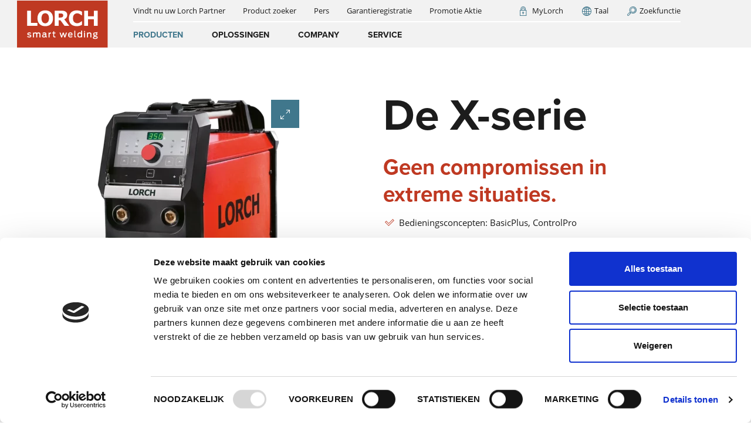

--- FILE ---
content_type: text/html; charset=UTF-8
request_url: https://www.lorch.eu/nl/producten/handmatig-lassen/elektrodelassen/x-serie/product_142/X_350
body_size: 430450
content:
<!DOCTYPE html>
<html lang="nl" class="nojs">
<head><script id="Cookiebot" src="https://consent.cookiebot.com/uc.js"  data-cbid="2fb7b513-d3fa-4ec4-a906-1a2ee7b5bc27" data-culture="nl" data-blockingmode="auto" type="text/javascript"></script><!-- AUTO -->
	<meta charset="UTF-8">
	<meta name="viewport" content="width=device-width, initial-scale=1.0" />
	<!-- Echobot Leadfeeder-Tracker Script START--><script type="text/javascript" data-cookieconsent="ignore"> 
    (function(ss,ex){ 
    window.ldfdr=window.ldfdr||
    function(){(ldfdr._q=ldfdr._q||[]).push([].slice.call(arguments));}; 
    (function(d,s){ fs=d.getElementsByTagName(s)[0]; 
    function ce(src){ var cs=d.createElement(s); 
    cs.src=src; cs.async=1; 
    fs.parentNode.insertBefore(cs,fs); }; 
    ce('https://sc.lfeeder.com/lftracker_v1_'+ss+(ex?'_'+ex:'')+'.js'); })
    (document,'script'); })('p1e024BkDzJaGB6d'); 
</script><!-- Echobot Leadfeeder-Tracker Script END-->		<title>De X-serie</title>
		<meta property="og:title" content="De Lorch-serie: Lasapparaten voor extreme lastaken" />
<meta name="description" content="MicorBoost, robuuste constructiewijze en verticale lasnaad- en pulse functie maken de X-serie van Lorch tot de ideale metgezel voor veeleisende lastaken" />
<meta property="og:description" content="MicorBoost, robuuste constructiewijze en verticale lasnaad- en pulse functie maken de X-serie van Lorch tot de ideale metgezel voor veeleisende lastaken" />
<meta property="og:type" content="website" />
<meta property="og:url " content="https://www.lorch.eu/nl/producten/handmatig-lassen/elektrodelassen/x-serie" />
<meta property="og:image" content="https://www.lorch.eu/cobot/partner-finden-pics/249/image-thumb__249__share_image/partner-finden-home.jpg" />

		<link href="/cache-buster-1769169151/css/prod/main.css" media="screen" rel="stylesheet" type="text/css" />
<link href="https://www.lorch.eu/cs/produkty/manualni-svarovani/svarovani-elektrodou/serie-x" hreflang="cs" rel="alternate" />
<link href="https://www.lorch.eu/en/products/manual-welding/electrode-welding/x-series" hreflang="en" rel="alternate" />
<link href="https://www.lorch.eu/es/productos/soldadura-manual/soldadura-con-electrodos/serie-x" hreflang="es" rel="alternate" />
<link href="https://www.lorch.eu/fr/produits/soudage-manuel/soudage-par-electrode/serie-x" hreflang="fr" rel="alternate" />
<link href="https://www.lorch.eu/it/prodotti/saldatura-manuale/saldatura-ad-elettrodo/serie-x" hreflang="it" rel="alternate" />
<link href="https://www.lorch.eu/nl/producten/handmatig-lassen/elektrodelassen/x-serie" hreflang="nl" rel="alternate" />
<link href="https://www.lorch.eu/pl/produkty/spawanie-reczne/spawanie-elektrodowe/seria-x" hreflang="pl" rel="alternate" />
<link href="https://www.lorch.eu/de/produkte/manuelles-schweissen/elektroden-schweissen/x-serie" hreflang="de" rel="alternate" />
<link href="https://www.lorch.eu/en_AU" hreflang="en_AU" rel="alternate" />
<link href="https://www.lorch.eu/cs_CZ" hreflang="cs_CZ" rel="alternate" />
<link href="https://www.lorch.eu/nl_NL" hreflang="nl_NL" rel="alternate" />
<link href="https://www.lorch.eu/it_IT" hreflang="it_IT" rel="alternate" />
<link href="https://www.lorch.eu/fr_FR" hreflang="fr_FR" rel="alternate" />
<link href="https://www.lorch.eu/de_AT" hreflang="de_AT" rel="alternate" />
<link href="https://www.lorch.eu/en_UK" hreflang="en_GB" rel="alternate" />
<link href="https://www.lorch.eu/en_IN" hreflang="en_IN" rel="alternate" />
<link href="https://www.lorch.eu/middle-east" hreflang="en_AE" rel="alternate" />
<link href="https://www.lorch.eu/da_DK" hreflang="da_DK" rel="alternate" />
				<script src="/cache-buster-1769169151/js/es6-promise.auto.min.js" type=""></script>
<script data-cookieconsent="ignore" src="/cache-buster-1769169151/js/common.bundle.js" type=""></script>
<script data-cookieconsent="marketing" src="/cache-buster-1769169151/js/ytplayer.bundle.js" type=""></script>
<script src="/cache-buster-1769169151/js/search.bundle.js"></script>
<script src="/cache-buster-1769169151/js/productdetailsswiper.bundle.js"></script>
	
	<link rel="apple-touch-icon" sizes="57x57" href="/apple-touch-icon-57x57.png">
<link rel="apple-touch-icon" sizes="60x60" href="/apple-touch-icon-60x60.png">
<link rel="apple-touch-icon" sizes="72x72" href="/apple-touch-icon-72x72.png">
<link rel="apple-touch-icon" sizes="76x76" href="/apple-touch-icon-76x76.png">
<link rel="apple-touch-icon" sizes="114x114" href="/apple-touch-icon-114x114.png">
<link rel="apple-touch-icon" sizes="120x120" href="/apple-touch-icon-120x120.png">
<link rel="apple-touch-icon" sizes="144x144" href="/apple-touch-icon-144x144.png">
<link rel="apple-touch-icon" sizes="152x152" href="/apple-touch-icon-152x152.png">
<link rel="apple-touch-icon" sizes="180x180" href="/apple-touch-icon-180x180.png">
<link rel="icon" type="image/png" sizes="192x192"  href="/android-icon-192x192.png">
<link rel="icon" type="image/png" sizes="32x32" href="/favicon-32x32.png">
<link rel="icon" type="image/png" sizes="96x96" href="/favicon-96x96.png">
<link rel="icon" type="image/png" sizes="16x16" href="/favicon-16x16.png">
<link rel="manifest" href="/manifest.json">
<meta name="msapplication-TileColor" content="#ffffff">
<meta name="msapplication-TileImage" content="/ms-icon-70x70.png">
<meta name="msapplication-TileImage" content="/ms-icon-144x144.png">
<meta name="msapplication-TileImage" content="/ms-icon-150x150.png">
<meta name="msapplication-TileImage" content="/ms-icon-310x310.png">
<meta name="theme-color" content="#ffffff">
	<script>
		if (!String.prototype.startsWith) {
			String.prototype.startsWith = function(searchString, position) {
				position = position || 0;
				return this.indexOf(searchString, position) === position;
			};
		}
		/**
		* Element.prototype.classList for IE8/9, Safari.
		* @author    Kerem Güneş <k-gun@mail.com>
		* @copyright Released under the MIT License <https://opensource.org/licenses/MIT>
		* @version   1.2
		* @see       https://developer.mozilla.org/en-US/docs/Web/API/Element/classList
		*/
		;(function() {
			// Helpers.
			var trim = function(s) {
					return s.replace(/^\s+|\s+$/g, '');
				},
				regExp = function(name) {
					return new RegExp('(^|\\s+)'+ name +'(\\s+|$)');
				},
				forEach = function(list, fn, scope) {
					for (var i = 0; i < list.length; i++) {
						fn.call(scope, list[i]);
					}
				};

			// Class list object with basic methods.
			function ClassList(element) {
				this.element = element;
			}

			ClassList.prototype = {
				add: function() {
					forEach(arguments, function(name) {
						if (!this.contains(name)) {
							this.element.className = trim(this.element.className +' '+ name);
						}
					}, this);
				},
				remove: function() {
					forEach(arguments, function(name) {
						this.element.className = trim(this.element.className.replace(regExp(name), ' '));
					}, this);
				},
				toggle: function(name) {
					return this.contains(name) ? (this.remove(name), false) : (this.add(name), true);
				},
				contains: function(name) {
					return regExp(name).test(this.element.className);
				},
				item: function(i) {
					return this.element.className.split(/\s+/)[i] || null;
				},
				// bonus
				replace: function(oldName, newName) {
					this.remove(oldName), this.add(newName);
				}
			};

			// IE8/9, Safari
			// Remove this if statements to override native classList.
			if (!('classList' in Element.prototype)) {
			// Use this if statement to override native classList that does not have for example replace() method.
			// See browser compatibility: https://developer.mozilla.org/en-US/docs/Web/API/Element/classList#Browser_compatibility.
			// if (!('classList' in Element.prototype) ||
			//     !('classList' in Element.prototype && Element.prototype.classList.replace)) {
				Object.defineProperty(Element.prototype, 'classList', {
					get: function() {
						return new ClassList(this);
					}
				});
			}

			// For others replace() support.
			if (window.DOMTokenList && !DOMTokenList.prototype.replace) {
				DOMTokenList.prototype.replace = ClassList.prototype.replace;
			}
		})();
				document.documentElement.classList.replace('nojs', 'js');
	</script>

<!-- Google Tag Manager -->
	<script data-cookieconsent="ignore">
		window.dataLayer = window.dataLayer || [];
		function gtag() {
			dataLayer.push(arguments);
		}
		gtag("consent", "default", {
			ad_personalization: "denied",
			ad_storage: "denied",
			ad_user_data: "denied",
			analytics_storage: "denied",
			functionality_storage: "denied",
			personalization_storage: "denied",
			security_storage: "granted",
			wait_for_update: 500,
		});
		gtag("set", "ads_data_redaction", true);
		gtag("set", "url_passthrough", true);
	</script>
<script type="text/plain" data-cookieconsent="statistics,marketing">(function(w,d,s,l,i){w[l]=w[l]||[];w[l].push({'gtm.start':
new Date().getTime(),event:'gtm.js'});var f=d.getElementsByTagName(s)[0],
j=d.createElement(s),dl=l!='dataLayer'?'&l='+l:'';j.async=true;j.src=
'https://www.googletagmanager.com/gtm.js?id='+i+dl;f.parentNode.insertBefore(j,f);
})(window,document,'script','dataLayer','GTM-KC9R8ZR');</script>
<!-- End Google Tag Manager -->
</head>
<body id="page-top" class="" itemscope itemtype="http://schema.org/WebPage">


<!-- Google Tag Manager (noscript) -->
    <!-- disabled because of usercentrics that requires JavaScript -->
<!-- End Google Tag Manager (noscript) -->

			<!-- TOPNAV START -->
														
	
	



                                    <!-- START Brick basisbundle-topnav -->
            
                                    						    
    
																																																																																																																																											
                                                        		
		
        
																																																
											                        											<nav
								 class="nav-flyout-root nav-flyout-loading nav-corporate fixed-top"																							>
				
    <div
								 class="navbar navbar-expand-lg navbar-light"																							><div
								 class="container-fluid p-0 justify-content-start"																							>
                                                
    <a class="navbar-brand col-10 col-lg-2" href="/nl">
       <picture class="flex-grow-1">
	<img class="logo d-block mx-lg-auto" src="/logos/corporate-logos/lorch-claim.svg" alt="Logo: Lorch smart welding | © Lorch Schweißtechnik GmbH" title="Logo Lorch Schweißtechnik GmbH | © Lorch Schweißtechnik GmbH" loading="lazy" />
</picture>

    </a>

                                                
            <button class="navbar-toggler lorch-icon-menu collapsed col-2 text-right"
                                                 data-toggle="collapse"
                                                         data-target="#topnavToggleContent"
                                                         aria-controls="topnavToggleContent"
                                                        >
                    </button>
    
                                                <div
								 class="collapse navbar-corporate navbar-collapse col-lg-10 col-xl-9"																											 id="topnavToggleContent"
																						><div
								 class="d-flex flex-column h-100"																							>
                                                <div
								 class="navbar-wrapper order-md-0 order-sm-0 order-xs-0 order-lg-2 h-100"																							>
                <ul
								 class="navbar-nav navbar-main navbar-corporate justify-content-center justify-content-lg-start"																							>
                        
                                                                                                                                                                                                                                                                                                                                                                                                                                                                                                                                                                                                                                                                                            <li
								 class="nav-item"																							>
    <a	class="nav-link flyout-toggle-mdi  main active active-trail"
        href=""
                title=""
        data-toggle="nav-flyout"
        data-flyout="3003"
        role="button"
    >Producten                        </a>
</li>
                            
                                
                                                                                                                                                                                                                                                                                                                                                                                            <li
								 class="nav-item"																							>
    <a	class="nav-link flyout-toggle-mdi  main"
        href=""
                title=""
        data-toggle="nav-flyout"
        data-flyout="3006"
        role="button"
    >Oplossingen                        </a>
</li>
                            
                                
                                                                                                                                                                                                                                                                                                                                                                                                                                                                                                                                                                                            <li
								 class="nav-item"																							>
    <a	class="nav-link flyout-toggle-mdi  main"
        href=""
                title=""
        data-toggle="nav-flyout"
        data-flyout="2997"
        role="button"
    >Company                        </a>
</li>
                            
                                
                                                                                                                                                                                                                                                                                                                                                                                                                                                                                                                                                                                                                                                                                                                                                                                                                                        <li
								 class="nav-item"																							>
    <a	class="nav-link flyout-toggle-mdi  main"
        href=""
                title=""
        data-toggle="nav-flyout"
        data-flyout="3004"
        role="button"
    >Service                        </a>
</li>
                            
                                                                                        </ul></div>

                                                <div
								 class="navmeta-wrapper d-flex flex-lg-row flex-column order-lg-1 order-md-1 order-xs-1 order-sm-1 justify-content-lg-between"																							>
                                                <div
								 class="navmeta-left order-1 order-sm-1 order-md-1 order-lg-0 flex-grow-1"																							>
                <ul
								 class="nav navbar-meta"																							>
                        
                                                                                                                                                        <li
								 class="nav-item"																							>
    <a	class="nav-link  main"
        href="/nl/service/contact/vindt-nu-uw-lorch-partner"
                title=""
        itemprop="url"><span itemprop="name">Vindt nu uw Lorch Partner            </span>
    </a>
    </li>
                            
                                
                                                                                                                                                        <li
								 class="nav-item"																							>
    <a	class="nav-link  main"
        href="/nl/producten/product-zoeker/lassystemen"
                title="Product zoeker"
        itemprop="url"><span itemprop="name">Product zoeker            </span>
    </a>
    </li>
                            
                                
                                                                                                                                                        <li
								 class="nav-item"																							>
    <a	class="nav-link  main"
        href="/nl/bedrijf/news-events"
                title=""
        itemprop="url"><span itemprop="name">Pers            </span>
    </a>
    </li>
                            
                                
                                                                                                                                                        <li
								 class="nav-item"																							>
    <a	class="nav-link  main"
        href="/nl/service/contact/online-garantieverlenging"
                title=""
        itemprop="url"><span itemprop="name">Garantieregistratie            </span>
    </a>
    </li>
                            
                                
                                                                                                                                                        <li
								 class="nav-item"																							>
    <a	class="nav-link  main"
        href="/nl/landingspages/sales-packages"
                title=""
        itemprop="url"><span itemprop="name">Promotie Aktie            </span>
    </a>
    </li>
                            
                </ul></div>

                                                <div
								 class="navmeta-right order-0 order-sm-0 order-md-0 order-lg-1"																							>
                <ul
								 class="nav navbar-meta"																							>
                        
                                                                                                                                                        <li
								 class="nav-item"																							>
    <a	class="nav-link mylorch-button main"
        href="https://my.lorch.eu/nl"
                target="_blank"
                title=""
        itemprop="url"><span itemprop="name">MyLorch            </span>
    </a>
    </li>
                            
                                
                                                                                                                                                        <li
								 class="nav-item"																							>
    <a	class="nav-link language-button main"
        href="/nl/meta/right/taal"
                title=""
        itemprop="url"><span itemprop="name">Taal            </span>
    </a>
    </li>
                            
                                
                                                                                                                                                        <li
								 class="nav-item"																							>
    <a	class="nav-link search-button main"
        href="/nl/meta/right/zoekfunctie"
                title=""
        itemprop="url"><span itemprop="name">Zoekfunctie            </span>
    </a>
    </li>
                            
                </ul></div>

    </div>
    </div></div>
    </div></div>
    
                                                <div
								 class="nav-flyout nav-flyout-search position-absolute bg-tertiary"																											 data-flyout="search"
																	 data-level="1"
																						><div
								 class="nav-flyout-wrapper container-fluid d-flex align-items-center"																							>
      <i class="lorch-icon-close-outline d-none d-lg-block" data-toggle="nav-flyout"></i>

 <div class="nav-flyout-background"></div>
                            <form class="form-inline col-lg-6 col-10 align-items-center mx-auto" action="/nl/meta/right/zoekfunctie" method="get">
        <div
								 class="form-group"																							>
        <label for="full-text-search-autocomplete" class="search-label">Zoekbegrip</label>
            <div
								 class="input-group d-flex"																							>
                <input
                    type="text"
                    name="q"
                    id="full-text-search-autocomplete"
                    class="search-field form-control"
                    placeholder="Waar zoekt u naar?">
            </div>
        <div class="search-suggestions d-none">
            <div class="suggestions">
                <ul class="search-suggestions__list">
                                    </ul>
            </div>
        </div>
            <div
								 class="input-group d-flex"																							>
                <button class="btn btn-white btn-swipe" title="Nu zoeken">
                    <span
																															>
                        Nu zoeken
                    </span>
                </button>
            </div>

        </div>
    </form>
<div class="flyout-back d-lg-none"><i class="lorch-icon-back"></i>Terug</div>
</div></div>
                                                <div
								 class="nav-flyout nav-flyout-languages position-absolute bg-tertiary"																											 data-flyout="languages"
																	 data-level="1"
																						><div
								 class="nav-flyout-wrapper container-fluid d-flex align-items-md-center"																							>
                <i class="lorch-icon-close-outline d-none d-lg-block" data-toggle="nav-flyout"></i>

<div class="nav-flyout-background"></div>
<div
								 class="col-10 offset-1 text-white"																							>
            <div
								 class="nav-languages"																							>
            <div
								 class="h5 lorch-icon lorch-icon-globe"																							>
                International website
            </div>
            <p
								 class="small"																							>
                choose your language
            </p>
            <ul
								 class="nav"																							>
                                    <li
								 class="nav-item"																									 data-language="cs"							>
                        <a class="nav-link text-capitalize" href="/cs/produkty/manualni-svarovani/svarovani-elektrodou/serie-x" lang="cs">čeština <i>(cs)</i></a>
                    </li>
                                    <li
								 class="nav-item"																									 data-language="en"							>
                        <a class="nav-link text-capitalize" href="/en/products/manual-welding/electrode-welding/x-series" lang="en">English <i>(en)</i></a>
                    </li>
                                    <li
								 class="nav-item"																									 data-language="es"							>
                        <a class="nav-link text-capitalize" href="/es/productos/soldadura-manual/soldadura-con-electrodos/serie-x" lang="es">español <i>(es)</i></a>
                    </li>
                                    <li
								 class="nav-item"																									 data-language="fr"							>
                        <a class="nav-link text-capitalize" href="/fr/produits/soudage-manuel/soudage-par-electrode/serie-x" lang="fr">français <i>(fr)</i></a>
                    </li>
                                    <li
								 class="nav-item"																									 data-language="it"							>
                        <a class="nav-link text-capitalize" href="/it/prodotti/saldatura-manuale/saldatura-ad-elettrodo/serie-x" lang="it">italiano <i>(it)</i></a>
                    </li>
                                    <li
								 class="nav-item"																									 data-language="nl"							>
                        <a class="nav-link text-capitalize active" href="/nl/producten/handmatig-lassen/elektrodelassen/x-serie" lang="nl">Nederlands <i>(nl)</i></a>
                    </li>
                                    <li
								 class="nav-item"																									 data-language="pl"							>
                        <a class="nav-link text-capitalize" href="/pl/produkty/spawanie-reczne/spawanie-elektrodowe/seria-x" lang="pl">polski <i>(pl)</i></a>
                    </li>
                                    <li
								 class="nav-item"																									 data-language="de"							>
                        <a class="nav-link text-capitalize" href="/de/produkte/manuelles-schweissen/elektroden-schweissen/x-serie" lang="de">Deutsch <i>(de)</i></a>
                    </li>
                            </ul>
        </div>
                <div
								 class="nav-countries"																							>
            <div
								 class="h5 lorch-icon lorch-icon-flag"																							>
                Country sites
            </div>
            <p
								 class="small"																							>
                Learn more about our subsidiaries
            </p>
            <ul
								 class="nav"																							>
                                    <li
								 class="nav-item"																									 data-country="AU"							>
                        <div
								 class="nav-item-country"																							>
                            <img src="/bundles/pimcoreadmin/img/flags/countries/au.svg" alt="Flag of Australia">
                            Australia
                        </div>
                        <ul
								 class="nav"																							>
                                                            <li
								 class="nav-item"																							>
                                    <a class="nav-link small text-uppercase" href="/en_AU" lang="en_AU">(en)</a>
                                </li>
                                                    </ul>
                    </li>
                                    <li
								 class="nav-item"																									 data-country="CZ"							>
                        <div
								 class="nav-item-country"																							>
                            <img src="/bundles/pimcoreadmin/img/flags/countries/cz.svg" alt="Flag of Česko">
                            Česko
                        </div>
                        <ul
								 class="nav"																							>
                                                            <li
								 class="nav-item"																							>
                                    <a class="nav-link small text-uppercase" href="/cs_CZ" lang="cs_CZ">(cs)</a>
                                </li>
                                                    </ul>
                    </li>
                                    <li
								 class="nav-item"																									 data-country="NL"							>
                        <div
								 class="nav-item-country"																							>
                            <img src="/bundles/pimcoreadmin/img/flags/countries/nl.svg" alt="Flag of Nederland">
                            Nederland
                        </div>
                        <ul
								 class="nav"																							>
                                                            <li
								 class="nav-item"																							>
                                    <a class="nav-link small text-uppercase" href="/nl_NL" lang="nl_NL">(nl)</a>
                                </li>
                                                    </ul>
                    </li>
                                    <li
								 class="nav-item"																									 data-country="IT"							>
                        <div
								 class="nav-item-country"																							>
                            <img src="/bundles/pimcoreadmin/img/flags/countries/it.svg" alt="Flag of Italia">
                            Italia
                        </div>
                        <ul
								 class="nav"																							>
                                                            <li
								 class="nav-item"																							>
                                    <a class="nav-link small text-uppercase" href="/it_IT" lang="it_IT">(it)</a>
                                </li>
                                                    </ul>
                    </li>
                                    <li
								 class="nav-item"																									 data-country="FR"							>
                        <div
								 class="nav-item-country"																							>
                            <img src="/bundles/pimcoreadmin/img/flags/countries/fr.svg" alt="Flag of France">
                            France
                        </div>
                        <ul
								 class="nav"																							>
                                                            <li
								 class="nav-item"																							>
                                    <a class="nav-link small text-uppercase" href="/fr_FR" lang="fr_FR">(fr)</a>
                                </li>
                                                    </ul>
                    </li>
                                    <li
								 class="nav-item"																									 data-country="AT"							>
                        <div
								 class="nav-item-country"																							>
                            <img src="/bundles/pimcoreadmin/img/flags/countries/at.svg" alt="Flag of Österreich">
                            Österreich
                        </div>
                        <ul
								 class="nav"																							>
                                                            <li
								 class="nav-item"																							>
                                    <a class="nav-link small text-uppercase" href="/de_AT" lang="de_AT">(de)</a>
                                </li>
                                                    </ul>
                    </li>
                                    <li
								 class="nav-item"																									 data-country="GB"							>
                        <div
								 class="nav-item-country"																							>
                            <img src="/bundles/pimcoreadmin/img/flags/countries/gb.svg" alt="Flag of United Kingdom">
                            United Kingdom
                        </div>
                        <ul
								 class="nav"																							>
                                                            <li
								 class="nav-item"																							>
                                    <a class="nav-link small text-uppercase" href="/en_UK" lang="en_GB">(en)</a>
                                </li>
                                                    </ul>
                    </li>
                                    <li
								 class="nav-item"																									 data-country="IN"							>
                        <div
								 class="nav-item-country"																							>
                            <img src="/bundles/pimcoreadmin/img/flags/countries/in.svg" alt="Flag of India">
                            India
                        </div>
                        <ul
								 class="nav"																							>
                                                            <li
								 class="nav-item"																							>
                                    <a class="nav-link small text-uppercase" href="/en_IN" lang="en_IN">(en)</a>
                                </li>
                                                    </ul>
                    </li>
                                    <li
								 class="nav-item"																									 data-country="AE"							>
                        <div
								 class="nav-item-country"																							>
                            <img src="/bundles/pimcoreadmin/img/flags/countries/ae.svg" alt="Flag of United Arab Emirates">
                            United Arab Emirates
                        </div>
                        <ul
								 class="nav"																							>
                                                            <li
								 class="nav-item"																							>
                                    <a class="nav-link small text-uppercase" href="/middle-east" lang="en_AE">(en)</a>
                                </li>
                                                    </ul>
                    </li>
                                    <li
								 class="nav-item"																									 data-country="DK"							>
                        <div
								 class="nav-item-country"																							>
                            <img src="/bundles/pimcoreadmin/img/flags/countries/dk.svg" alt="Flag of Danmark">
                            Danmark
                        </div>
                        <ul
								 class="nav"																							>
                                                            <li
								 class="nav-item"																							>
                                    <a class="nav-link small text-uppercase" href="/da_DK" lang="da_DK">(da)</a>
                                </li>
                                                    </ul>
                    </li>
                            </ul>
        </div>
            </div>
    <div class="flyout-back d-lg-none"><i class="lorch-icon-back"></i>Terug</div>
</div></div>
                                                
                                                                                                        
<div
    class="nav-flyout position-absolute bg-tertiary flyout-desktop"
    data-flyout="3003"
    data-level="1">
    <div
								 class="nav-flyout-wrapper container-fluid"																							>
            <i class="lorch-icon-close-outline d-none d-lg-block" data-toggle="nav-flyout"></i>

        <div
								 class="row"																							>
    <div
								 class="col-lg-4 h-100"																							><ul
								 class="nav nav-scrollspy"																							>
                        <!-- TODO: entry for scrollspy -->
            <li class="nav-item"><a class="nav-link scrollto " href="#4499" data-url-id="4499" data-folder-image="4499">Product zoeker</a>
            </li>
                                <!-- TODO: entry for scrollspy -->
            <li class="nav-item"><a class="nav-link scrollto  active active-trail" href="#3030" data-url-id="3030" data-folder-image="3030">Handmatig lassen</a>
            </li>
                                <!-- TODO: entry for scrollspy -->
            <li class="nav-item"><a class="nav-link scrollto " href="#3027" data-url-id="3027" data-folder-image="3027">Geautomatiseerd lassen</a>
            </li>
                                <!-- TODO: entry for scrollspy -->
            <li class="nav-item"><a class="nav-link scrollto " href="#3028" data-url-id="3028" data-folder-image="3028">Digitale services</a>
            </li>
                                <!-- TODO: entry for scrollspy -->
            <li class="nav-item"><a class="nav-link scrollto " href="#3029" data-url-id="3029" data-folder-image="3029">Toebehoren</a>
            </li>
                </ul></div>

    <div
								 class="col-lg-5 h-100"																							>
    <div class="scroll-up"></div>
    <div class="scrollspy-container" >
        <div class="scrollspy-wrapper">
                                                <!-- TODO: entry for Large list in swiper -->
                    <div class="mainlist " id="4499">
                                                <div class="lvl1  lvl1-toplevel">
                                                                                                <a class="nav-link-lvl2 
                                                                         nav-link                                    "
                                    data-id="4500"
                                    href="/nl/producten/product-zoeker/lassystemen"
                                    data-folder-image="4500">Vind uw lassysteem</a>
                                                                            <a class="nav-link-description" href="/nl/producten/product-zoeker/lassystemen" data-folder-image="4500">Bent u op zoek naar een lasapparaat dat aan uw eisen voldoet? Met de praktische Lorch productzoeker vindt u gegarandeerd een passend Lorch product.
                                            <div class="lorch-icon lorch-icon-next text-white">Meer weten</div></a>
                                                                                                                                                            </div>
                    </div>
                                                                <!-- TODO: entry for Large list in swiper -->
                    <div class="mainlist  active active-trail" id="3030">
                                                <div class="lvl1  lvl1-toplevel">
                                                                                                <a class="nav-link-lvl2 
                                                                         nav-link                                    "
                                    data-id="3154"
                                    href="/nl/producten/handmatig-lassen/mig-mag-lassen"
                                    data-folder-image="3154">MIG-MAG-lassen</a>
                                                                            <a class="nav-link-description" href="/nl/producten/handmatig-lassen/mig-mag-lassen" data-folder-image="3154">Waardoor wordt MIG-MAG-lassen zo speciaal? Hoe werkt MIG-MAG-lassen? Wat zijn de kosten? Vindt hier uw antwoorden daarop en meer!  
                                            <div class="lorch-icon lorch-icon-next text-white">Meer weten</div></a>
                                                                                                                <div class="lvl2">
                                                                                                                                                <a class="nav-link-lvl3 "
                                                        data-id="6854"
                                                        href="/nl/producten/handmatig-lassen/mig-mag-lassen/iqs-serie"
                                                        data-folder-image="6854">iQS-Serie</a>
                                                                                                                                                                                                <a class="nav-link-lvl3 "
                                                        data-id="3237"
                                                        href="/nl/producten/handmatig-lassen/mig-mag-lassen/s-serie"
                                                        data-folder-image="3237">S-serie</a>
                                                                                                                                                                                                <a class="nav-link-lvl3 "
                                                        data-id="3236"
                                                        href="/nl/producten/handmatig-lassen/mig-mag-lassen/p-serie"
                                                        data-folder-image="3236">P-serie</a>
                                                                                                                                                                                                <a class="nav-link-lvl3 "
                                                        data-id="3233"
                                                        href="/nl/producten/handmatig-lassen/mig-mag-lassen/micormig-pulse-serie"
                                                        data-folder-image="3233">MicorMIG Pulse-serie</a>
                                                                                                                                                                                                <a class="nav-link-lvl3 "
                                                        data-id="3234"
                                                        href="/nl/producten/handmatig-lassen/mig-mag-lassen/micormig-serie"
                                                        data-folder-image="3234">MicorMIG-serie</a>
                                                                                                                                                                                                <a class="nav-link-lvl3 "
                                                        data-id="7022"
                                                        href="/nl/producten/handmatig-lassen/mig-mag-lassen/micormig-mobile"
                                                        data-folder-image="7022">MicorMIG mobile</a>
                                                                                                                                                                                                <a class="nav-link-lvl3 "
                                                        data-id="5522"
                                                        href="/nl/producten/handmatig-lassen/mig-mag-lassen/r-serie"
                                                        data-folder-image="5522">R-serie</a>
                                                                                                                                                                                                <a class="nav-link-lvl3 "
                                                        data-id="3235"
                                                        href="/nl/producten/handmatig-lassen/mig-mag-lassen/mx-serie"
                                                        data-folder-image="3235">MX-serie</a>
                                                                                                                                                                                                                                                                                                                                                                                                                                                                                                                    </div>
                                                                                                                                                                    <a class="nav-link-lvl2 
                                                                         nav-link                                    "
                                    data-id="3155"
                                    href="/nl/producten/handmatig-lassen/tig-lassen"
                                    data-folder-image="3155">TIG-lassen</a>
                                                                            <a class="nav-link-description" href="/nl/producten/handmatig-lassen/tig-lassen" data-folder-image="3155">What is TIG welding? How does the TIG welding process work? What materials is it suitable for? You will find all this and more on this page.
                                            <div class="lorch-icon lorch-icon-next text-white">Meer weten</div></a>
                                                                                                                <div class="lvl2">
                                                                                                                                                <a class="nav-link-lvl3 "
                                                        data-id="3214"
                                                        href="/nl/producten/handmatig-lassen/tig-lassen/v-serie"
                                                        data-folder-image="3214">V-serie</a>
                                                                                                                                                                                                <a class="nav-link-lvl3 "
                                                        data-id="3212"
                                                        href="/nl/producten/handmatig-lassen/tig-lassen/t-serie"
                                                        data-folder-image="3212">T-serie</a>
                                                                                                                                                                                                <a class="nav-link-lvl3 "
                                                        data-id="3211"
                                                        href="/nl/producten/handmatig-lassen/tig-lassen/t-pro-serie"
                                                        data-folder-image="3211">T-Pro-serie</a>
                                                                                                                                                                                                <a class="nav-link-lvl3 "
                                                        data-id="3213"
                                                        href="/nl/producten/handmatig-lassen/tig-lassen/tf-pro-serie"
                                                        data-folder-image="3213">TF-Pro-serie</a>
                                                                                                                                                                                                <a class="nav-link-lvl3 "
                                                        data-id="3210"
                                                        href="/nl/producten/handmatig-lassen/tig-lassen/micortig-serie"
                                                        data-folder-image="3210">MicorTIG-serie</a>
                                                                                                                                                                                                <a class="nav-link-lvl3 "
                                                        data-id="3208"
                                                        href="/nl/producten/handmatig-lassen/tig-lassen/handytig-ac-dc-serie"
                                                        data-folder-image="3208">HandyTIG AC/DC-serie</a>
                                                                                                                                                                                                <a class="nav-link-lvl3 "
                                                        data-id="3209"
                                                        href="/nl/producten/handmatig-lassen/tig-lassen/handytig-dc-serie"
                                                        data-folder-image="3209">HandyTIG DC-serie</a>
                                                                                                                                                                                                <a class="nav-link-lvl3 "
                                                        data-id="3207"
                                                        href="/nl/producten/handmatig-lassen/tig-lassen/feed"
                                                        data-folder-image="3207">Feed</a>
                                                                                                                                    </div>
                                                                                                                                                                    <a class="nav-link-lvl2  active active-trail
                                                                         nav-link                                    "
                                    data-id="3153"
                                    href="/nl/producten/handmatig-lassen/elektrodelassen"
                                    data-folder-image="3153">Elektrodelassen</a>
                                                                            <a class="nav-link-description" href="/nl/producten/handmatig-lassen/elektrodelassen" data-folder-image="3153">Elektrodelassen biedt voordelen t.o.v. andere lasprocessen – welke dat zijn en hoe elektrodelassen werkt, kunt u hier zien.
                                            <div class="lorch-icon lorch-icon-next text-white">Meer weten</div></a>
                                                                                                                <div class="lvl2">
                                                                                                                                                <a class="nav-link-lvl3  active"
                                                        data-id="3239"
                                                        href="/nl/producten/handmatig-lassen/elektrodelassen/x-serie"
                                                        data-folder-image="3239">X-serie</a>
                                                                                                                                                                                                <a class="nav-link-lvl3 "
                                                        data-id="3238"
                                                        href="/nl/producten/handmatig-lassen/elektrodelassen/micorstick-serie"
                                                        data-folder-image="3238">MicorStick-serie</a>
                                                                                                                                    </div>
                                                                                                                                                                    <a class="nav-link-lvl2 
                                                                         nav-link                                    "
                                    data-id="6119"
                                    href="/nl/producten/handmatig-lassen/handmatig-laspistools"
                                    data-folder-image="6119">Handmatig laspistools</a>
                                                                            <a class="nav-link-description" href="/nl/producten/handmatig-lassen/handmatig-laspistools" data-folder-image="6119">Whether MIG-MAG or TIG – Lorch offers the right manual welding torch for every type of welding.  
                                            <div class="lorch-icon lorch-icon-next text-white">Meer weten</div></a>
                                                                                                                <div class="lvl2">
                                                                                                                                                <a class="nav-link-lvl3 "
                                                        data-id="6120"
                                                        href="/nl/producten/handmatig-lassen/handmatig-laspistools/lms-performance-laspistool."
                                                        data-folder-image="6120">LMS Performance</a>
                                                                                                                                    </div>
                                                                                                                        </div>
                    </div>
                                                                <!-- TODO: entry for Large list in swiper -->
                    <div class="mainlist " id="3027">
                                                <div class="lvl1  lvl1-toplevel">
                                                                                                <a class="nav-link-lvl2 
                                                                         nav-link                                    "
                                    data-id="3182"
                                    href="/nl/producten/geautomatiseerd-lassen/gemechaniseerd-lassen"
                                    data-folder-image="3182">Gemechaniseerd lassen</a>
                                                                            <a class="nav-link-description" href="/nl/producten/geautomatiseerd-lassen/gemechaniseerd-lassen" data-folder-image="3182">Gemechaniseerd lassen stelt u in staat om processen, bv. bij lange lasnaden, te automatiseren: ✓Lassers ontlasten ✓Kwaliteit verhogen ✓Kosten verlagen.
                                            <div class="lorch-icon lorch-icon-next text-white">Meer weten</div></a>
                                                                                                                <div class="lvl2">
                                                                                                                                                <a class="nav-link-lvl3 "
                                                        data-id="3244"
                                                        href="/nl/producten/geautomatiseerd-lassen/gemechaniseerd-lassen/trac-wl-series"
                                                        data-folder-image="3244">Trac WL series</a>
                                                                                                                                                                                                <a class="nav-link-lvl3 "
                                                        data-id="3243"
                                                        href="/nl/producten/geautomatiseerd-lassen/gemechaniseerd-lassen/trac-rl-series"
                                                        data-folder-image="3243">Trac RL series</a>
                                                                                                                                    </div>
                                                                                                                                                                    <a class="nav-link-lvl2 
                                                                         nav-link                                    "
                                    data-id="3181"
                                    href="/nl/cobot-welding"
                                    data-folder-image="3181">Samenwerkend lassen</a>
                                                                            <a class="nav-link-description" href="/nl/cobot-welding" data-folder-image="3181">Zeg vaarwel tegen het tekort aan vakmensen, kostendruk en technologische kloof: Meewerkend robotlassen is uw makkelijke start in de lasautomatisering in het MKB bedrijf!
                                            <div class="lorch-icon lorch-icon-next text-white">Meer weten</div></a>
                                                                                                                <div class="lvl2">
                                                                                                                                                <a class="nav-link-lvl3 "
                                                        data-id="5556"
                                                        href="/nl/producten/geautomatiseerd-lassen/samenwerkend-lassen/cobot-welding-world"
                                                        data-folder-image="5556">Cobot Welding World</a>
                                                                                                                                                                                                <a class="nav-link-lvl3 "
                                                        data-id="4555"
                                                        href="/nl/producten/geautomatiseerd-lassen/samenwerkend-lassen/draai-kantel-tafel"
                                                        data-folder-image="4555">Draai-kantel tafel Cobot Turn </a>
                                                                                                                                                                                                <a class="nav-link-lvl3 "
                                                        data-id="6133"
                                                        href="/nl/producten/geautomatiseerd-lassen/samenwerkend-lassen/lineaire-as"
                                                        data-folder-image="6133">Linear axis Cobot Move</a>
                                                                                                                                                                                                <a class="nav-link-lvl3 "
                                                        data-id="6729"
                                                        href="/nl/producten/geautomatiseerd-lassen/samenwerkend-lassen/seam-pilot"
                                                        data-folder-image="6729">Cobot SeamPilot</a>
                                                                                                                                                                                                                                </div>
                                                                                                                                                                    <a class="nav-link-lvl2 
                                                                         nav-link                                    "
                                    data-id="3183"
                                    href="/nl/producten/geautomatiseerd-lassen/robotics"
                                    data-folder-image="3183">Robotics</a>
                                                                            <a class="nav-link-description" href="/nl/producten/geautomatiseerd-lassen/robotics" data-folder-image="3183">Lasautomatisering is efficiënt en hoeft helemaal niet duur te zijn! Welke voordelen het robotlassen heeft en hoe het werkt, leest u hier.
                                            <div class="lorch-icon lorch-icon-next text-white">Meer weten</div></a>
                                                                                                                <div class="lvl2">
                                                                                                                                                <a class="nav-link-lvl3 "
                                                        data-id="3205"
                                                        href="/nl/producten/geautomatiseerd-lassen/robotics/s-robomig-xt-series"
                                                        data-folder-image="3205">S-RoboMIG XT-serie</a>
                                                                                                                                                                                                <a class="nav-link-lvl3 "
                                                        data-id="3204"
                                                        href="/nl/producten/geautomatiseerd-lassen/robotics/robo-micormig-series"
                                                        data-folder-image="3204">Robo-MicorMIG-serie</a>
                                                                                                                                                                                                <a class="nav-link-lvl3 "
                                                        data-id="3206"
                                                        href="/nl/producten/geautomatiseerd-lassen/robotics/v-robotig-series"
                                                        data-folder-image="3206">V-RoboTIG-serie</a>
                                                                                                                                                                                                                                </div>
                                                                                                                                                                    <a class="nav-link-lvl2 
                                                                         nav-link                                    "
                                    data-id="6242"
                                    href="/nl/producten/geautomatiseerd-lassen/Robot%20lastoorts"
                                    data-folder-image="6242">Robot lastoorts</a>
                                                                            <a class="nav-link-description" href="/nl/producten/geautomatiseerd-lassen/Robot%20lastoorts" data-folder-image="6242">Of het nu gaat om MIG-MAG of TIG - Lorch biedt voor elk soort laswerk de juiste robotlastoorts.  
                                            <div class="lorch-icon lorch-icon-next text-white">Meer weten</div></a>
                                                                                                                                                            </div>
                    </div>
                                                                <!-- TODO: entry for Large list in swiper -->
                    <div class="mainlist " id="3028">
                                                <div class="lvl1  lvl1-toplevel">
                                                                                                <a class="nav-link-lvl2 
                                                                         nav-link                                    "
                                    data-id="3157"
                                    href="/nl/producten/digitale-services/kwaliteitsmanagement"
                                    data-folder-image="3157">Kwaliteitsmanagement</a>
                                                                            <a class="nav-link-description" href="/nl/producten/digitale-services/kwaliteitsmanagement" data-folder-image="3157">All welding data at a glance with seamless recording, documentation, evaluation, and analysis. Quality management made easy!
                                            <div class="lorch-icon lorch-icon-next text-white">Meer weten</div></a>
                                                                                                                <div class="lvl2">
                                                                                                                                                <a class="nav-link-lvl3 "
                                                        data-id="3241"
                                                        href="/nl/producten/digitale-services/kwaliteitsmanagement/q-sys"
                                                        data-folder-image="3241">Lorch Q-Sys</a>
                                                                                                                                                                                                <a class="nav-link-lvl3 "
                                                        data-id="3240"
                                                        href="/nl/producten/digitale-services/kwaliteitsmanagement/q-data"
                                                        data-folder-image="3240">Lorch Q-Data</a>
                                                                                                                                    </div>
                                                                                                                                                                    <a class="nav-link-lvl2 
                                                                         nav-link                                    "
                                    data-id="3156"
                                    href="/nl/producten/digitale-services/lorch-connect"
                                    data-folder-image="3156">Lorch Connect</a>
                                                                            <a class="nav-link-description" href="/nl/producten/digitale-services/lorch-connect" data-folder-image="3156">Verbinden. Lassen. Transparantie. De cloud-oplossing Lorch Connect geeft u toegang tot nimmer aanwezige transparantie en kwaliteitswaarborg in het lasproces.
                                            <div class="lorch-icon lorch-icon-next text-white">Meer weten</div></a>
                                                                                                                                                            </div>
                    </div>
                                                                <!-- TODO: entry for Large list in swiper -->
                    <div class="mainlist " id="3029">
                                                <div class="lvl1  lvl1-toplevel">
                                                                                                <a class="nav-link-lvl2 
                                                                         nav-link                                    "
                                    data-id="3113"
                                    href="/nl/producten/toebehoren/werkveiligheid"
                                    data-folder-image="3113">Werkveiligheid</a>
                                                                            <a class="nav-link-description" href="/nl/producten/toebehoren/werkveiligheid" data-folder-image="3113">Ongeacht, Elektrode, TIG of MIG-MAG – Lorch biedt voor elk lastype de passende werkkleding en toebehoren om uw dagelijkse lasdag veiliger te maken. 
                                            <div class="lorch-icon lorch-icon-next text-white">Meer weten</div></a>
                                                                                                                <div class="lvl2">
                                                                                                                                                <a class="nav-link-lvl3 "
                                                        data-id="5531"
                                                        href="/nl/producten/toebehoren/werkveiligheid/apr900"
                                                        data-folder-image="5531">APR 900 PLUS</a>
                                                                                                                                    </div>
                                                                                                                                                                    <a class="nav-link-lvl2 
                                                                         nav-link                                    "
                                    data-id="5326"
                                    href="/nl/producten/toebehoren/ec-clean-1000r"
                                    data-folder-image="5326">EC-Clean</a>
                                                                            <a class="nav-link-description" href="/nl/producten/toebehoren/ec-clean-1000r" data-folder-image="5326">Vergeet het giftige beitsen of mechanisch reinigen! Ga met EC-Clean 1000R voor elektrochemische reiniging met licht en koolstofvezel borstel.
                                            <div class="lorch-icon lorch-icon-next text-white">Meer weten</div></a>
                                                                                                                                                                                                        <a class="nav-link-lvl2 
                                                                         nav-link                                    "
                                    data-id="6314"
                                    href=""
                                    data-folder-image="6314">Draadaanvoerkoffer</a>
                                                                                                                <div class="lvl2">
                                                                                                                                                <a class="nav-link-lvl3 "
                                                        data-id="6318"
                                                        href="/nl/producten/handmatig-lassen/mig-mag-lassen/mf-10-micormig-serie"
                                                        data-folder-image="6318">MF-10 voor de MicorMIG serie</a>
                                                                                                                                                                                                <a class="nav-link-lvl3 "
                                                        data-id="6317"
                                                        href="/nl/producten/handmatig-lassen/mig-mag-lassen/mf-10-s-serie"
                                                        data-folder-image="6317">MF-10 voor de S serie</a>
                                                                                                                                                                                                <a class="nav-link-lvl3 "
                                                        data-id="6315"
                                                        href="/nl/producten/handmatig-lassen/mig-mag-lassen/mf-09"
                                                        data-folder-image="6315">MF-09 voor de iQS serie</a>
                                                                                                                                                                                                <a class="nav-link-lvl3 "
                                                        data-id="6316"
                                                        href="/nl/producten/handmatig-lassen/mig-mag-lassen/mf-08"
                                                        data-folder-image="6316">MF-08 voor de MicorMIG serie</a>
                                                                                                                                                                                                <a class="nav-link-lvl3 "
                                                        data-id="6319"
                                                        href="/nl/producten/handmatig-lassen/tig-lassen/feed"
                                                        data-folder-image="6319">Koude draadaanvoer</a>
                                                                                                                                                                                                <a class="nav-link-lvl3 "
                                                        data-id="6320"
                                                        href="/nl/producten/geautomatiseerd-lassen/robotics/rf-06"
                                                        data-folder-image="6320">Robotvoeder RF-06</a>
                                                                                                                                    </div>
                                                                                                                        </div>
                    </div>
                                    </div>
    </div>
    <div class="scroll-down"></div>
    </div>

    <div
								 class="col-lg-3 h-100"																							>
                                                                                                                <div class="nav-image-container" data-page-id="4500">
            <div class="parallax-box-wrapper">
                <div class="parallax-box parallax-box-topnav">
                    <div class="parallax-box-background">
                        <div class="oversized-background embed-responsive embed-responsive-1by1 bg-white">
                        </div>
                    </div>
                    <div class="parallax-box-item-center">
                                                    <picture >
	<source srcset="/pictograms/Produktfinder/4297/image-thumb__4297__nav-image-alpha/Icon%20Produktfinder_fast%20forward-rot.avif 1x, /pictograms/Produktfinder/4297/image-thumb__4297__nav-image-alpha/Icon%20Produktfinder_fast%20forward-rot@2x.avif 2x" type="image/avif" />
	<source srcset="/pictograms/Produktfinder/4297/image-thumb__4297__nav-image-alpha/Icon%20Produktfinder_fast%20forward-rot.webp 1x, /pictograms/Produktfinder/4297/image-thumb__4297__nav-image-alpha/Icon%20Produktfinder_fast%20forward-rot@2x.webp 2x" width="290" height="225" type="image/webp" />
	<source srcset="/pictograms/Produktfinder/4297/image-thumb__4297__nav-image-alpha/Icon%20Produktfinder_fast%20forward-rot.png 1x, /pictograms/Produktfinder/4297/image-thumb__4297__nav-image-alpha/Icon%20Produktfinder_fast%20forward-rot@2x.png 2x" width="290" height="225" type="image/png" />
	<img class="img-fluid" src="/pictograms/Produktfinder/4297/image-thumb__4297__nav-image-alpha/Icon%20Produktfinder_fast%20forward-rot.png" width="290" height="225" alt="" loading="lazy" srcset="/pictograms/Produktfinder/4297/image-thumb__4297__nav-image-alpha/Icon%20Produktfinder_fast%20forward-rot.png 1x, /pictograms/Produktfinder/4297/image-thumb__4297__nav-image-alpha/Icon%20Produktfinder_fast%20forward-rot@2x.png 2x" />
</picture>

                                            </div>
                                    </div>
            </div>
        </div>
    
                                                                                                                                                            <div class="nav-image-container" data-page-id="3154">
            <div class="parallax-box-wrapper">
                <div class="parallax-box parallax-box-topnav">
                    <div class="parallax-box-background">
                        <div class="oversized-background embed-responsive embed-responsive-1by1 bg-light-petrol">
                        </div>
                    </div>
                    <div class="parallax-box-item-center">
                                                    <picture >
	<source srcset="/solutions-references/Faymonville_MicorMIG-Trac%20WL/Anwendungsbilder/968/image-thumb__968__nav-image/Lorch-MicorMIG-Trac-Anwendung-Faymonville-4.avif 1x, /solutions-references/Faymonville_MicorMIG-Trac%20WL/Anwendungsbilder/968/image-thumb__968__nav-image/Lorch-MicorMIG-Trac-Anwendung-Faymonville-4@2x.avif 2x" type="image/avif" />
	<source srcset="/solutions-references/Faymonville_MicorMIG-Trac%20WL/Anwendungsbilder/968/image-thumb__968__nav-image/Lorch-MicorMIG-Trac-Anwendung-Faymonville-4.webp 1x, /solutions-references/Faymonville_MicorMIG-Trac%20WL/Anwendungsbilder/968/image-thumb__968__nav-image/Lorch-MicorMIG-Trac-Anwendung-Faymonville-4@2x.webp 2x" width="400" height="225" type="image/webp" />
	<source srcset="/solutions-references/Faymonville_MicorMIG-Trac%20WL/Anwendungsbilder/968/image-thumb__968__nav-image/Lorch-MicorMIG-Trac-Anwendung-Faymonville-4.jpg 1x, /solutions-references/Faymonville_MicorMIG-Trac%20WL/Anwendungsbilder/968/image-thumb__968__nav-image/Lorch-MicorMIG-Trac-Anwendung-Faymonville-4@2x.jpg 2x" width="400" height="225" type="image/jpeg" />
	<img class="img-fluid" src="/solutions-references/Faymonville_MicorMIG-Trac%20WL/Anwendungsbilder/968/image-thumb__968__nav-image/Lorch-MicorMIG-Trac-Anwendung-Faymonville-4.jpg" width="400" height="225" alt="" loading="lazy" srcset="/solutions-references/Faymonville_MicorMIG-Trac%20WL/Anwendungsbilder/968/image-thumb__968__nav-image/Lorch-MicorMIG-Trac-Anwendung-Faymonville-4.jpg 1x, /solutions-references/Faymonville_MicorMIG-Trac%20WL/Anwendungsbilder/968/image-thumb__968__nav-image/Lorch-MicorMIG-Trac-Anwendung-Faymonville-4@2x.jpg 2x" />
</picture>

                                            </div>
                                    </div>
            </div>
        </div>
    
                                                                                                                <div class="nav-image-container" data-page-id="6854">
            <div class="parallax-box-wrapper">
                <div class="parallax-box parallax-box-topnav">
                    <div class="parallax-box-background">
                        <div class="oversized-background embed-responsive embed-responsive-1by1 bg-white">
                        </div>
                    </div>
                    <div class="parallax-box-item-center">
                                                    <picture >
	<source srcset="/product-images/iQS-Serie/Familienbilder/6912/image-thumb__6912__nav-image-alpha/Familienbild_2022_frei.avif 1x, /product-images/iQS-Serie/Familienbilder/6912/image-thumb__6912__nav-image-alpha/Familienbild_2022_frei@2x.avif 2x" type="image/avif" />
	<source srcset="/product-images/iQS-Serie/Familienbilder/6912/image-thumb__6912__nav-image-alpha/Familienbild_2022_frei.webp 1x, /product-images/iQS-Serie/Familienbilder/6912/image-thumb__6912__nav-image-alpha/Familienbild_2022_frei@2x.webp 2x" width="268" height="225" type="image/webp" />
	<source srcset="/product-images/iQS-Serie/Familienbilder/6912/image-thumb__6912__nav-image-alpha/Familienbild_2022_frei.png 1x, /product-images/iQS-Serie/Familienbilder/6912/image-thumb__6912__nav-image-alpha/Familienbild_2022_frei@2x.png 2x" width="268" height="225" type="image/png" />
	<img class="img-fluid" src="/product-images/iQS-Serie/Familienbilder/6912/image-thumb__6912__nav-image-alpha/Familienbild_2022_frei.png" width="268" height="225" alt="" loading="lazy" srcset="/product-images/iQS-Serie/Familienbilder/6912/image-thumb__6912__nav-image-alpha/Familienbild_2022_frei.png 1x, /product-images/iQS-Serie/Familienbilder/6912/image-thumb__6912__nav-image-alpha/Familienbild_2022_frei@2x.png 2x" />
</picture>

                                            </div>
                                            <div class="parallax-box-footer">De iQS-Serie: Het lassysteem waarop u gewoon altijd kunt vertrouwen.</div>
                                    </div>
            </div>
        </div>
    
                                                                                                                                        <div class="nav-image-container" data-page-id="3237">
            <div class="parallax-box-wrapper">
                <div class="parallax-box parallax-box-topnav">
                    <div class="parallax-box-background">
                        <div class="oversized-background embed-responsive embed-responsive-1by1 bg-white">
                        </div>
                    </div>
                    <div class="parallax-box-item-center">
                                                    <picture >
	<source srcset="/product-images/S-Serie/Familienbild/323/image-thumb__323__nav-image-alpha/Lorch-S-Serie-Family.avif 1x, /product-images/S-Serie/Familienbild/323/image-thumb__323__nav-image-alpha/Lorch-S-Serie-Family@2x.avif 2x" type="image/avif" />
	<source srcset="/product-images/S-Serie/Familienbild/323/image-thumb__323__nav-image-alpha/Lorch-S-Serie-Family.webp 1x, /product-images/S-Serie/Familienbild/323/image-thumb__323__nav-image-alpha/Lorch-S-Serie-Family@2x.webp 2x" width="268" height="225" type="image/webp" />
	<source srcset="/product-images/S-Serie/Familienbild/323/image-thumb__323__nav-image-alpha/Lorch-S-Serie-Family.png 1x, /product-images/S-Serie/Familienbild/323/image-thumb__323__nav-image-alpha/Lorch-S-Serie-Family@2x.png 2x" width="268" height="225" type="image/png" />
	<img class="img-fluid" src="/product-images/S-Serie/Familienbild/323/image-thumb__323__nav-image-alpha/Lorch-S-Serie-Family.png" width="268" height="225" alt="" loading="lazy" srcset="/product-images/S-Serie/Familienbild/323/image-thumb__323__nav-image-alpha/Lorch-S-Serie-Family.png 1x, /product-images/S-Serie/Familienbild/323/image-thumb__323__nav-image-alpha/Lorch-S-Serie-Family@2x.png 2x" />
</picture>

                                            </div>
                                            <div class="parallax-box-footer">Deze lasapparaten passen zich perfect op uw wensen aan, bovendien combineren de MIG-MAG Speed-processen zowel maximale efficiëntie als kwaliteit</div>
                                    </div>
            </div>
        </div>
    
                                                                                                                                        <div class="nav-image-container" data-page-id="3236">
            <div class="parallax-box-wrapper">
                <div class="parallax-box parallax-box-topnav">
                    <div class="parallax-box-background">
                        <div class="oversized-background embed-responsive embed-responsive-1by1 bg-white">
                        </div>
                    </div>
                    <div class="parallax-box-item-center">
                                                    <picture >
	<source srcset="/product-images/P-Serie/Familienbild/926/image-thumb__926__nav-image-alpha/Lorch-P-Family.avif 1x, /product-images/P-Serie/Familienbild/926/image-thumb__926__nav-image-alpha/Lorch-P-Family@2x.avif 2x" type="image/avif" />
	<source srcset="/product-images/P-Serie/Familienbild/926/image-thumb__926__nav-image-alpha/Lorch-P-Family.webp 1x, /product-images/P-Serie/Familienbild/926/image-thumb__926__nav-image-alpha/Lorch-P-Family@2x.webp 2x" width="263" height="225" type="image/webp" />
	<source srcset="/product-images/P-Serie/Familienbild/926/image-thumb__926__nav-image-alpha/Lorch-P-Family.png 1x, /product-images/P-Serie/Familienbild/926/image-thumb__926__nav-image-alpha/Lorch-P-Family@2x.png 2x" width="263" height="225" type="image/png" />
	<img class="img-fluid" src="/product-images/P-Serie/Familienbild/926/image-thumb__926__nav-image-alpha/Lorch-P-Family.png" width="263" height="225" alt="" loading="lazy" srcset="/product-images/P-Serie/Familienbild/926/image-thumb__926__nav-image-alpha/Lorch-P-Family.png 1x, /product-images/P-Serie/Familienbild/926/image-thumb__926__nav-image-alpha/Lorch-P-Family@2x.png 2x" />
</picture>

                                            </div>
                                            <div class="parallax-box-footer">De systemen van de P-serie bieden alles wat MIG-MAG-lassen in ploegendienst nodig heeft: Prestaties, inschakelduur, betrouwbaarheid. </div>
                                    </div>
            </div>
        </div>
    
                                                                                                                                        <div class="nav-image-container" data-page-id="3233">
            <div class="parallax-box-wrapper">
                <div class="parallax-box parallax-box-topnav">
                    <div class="parallax-box-background">
                        <div class="oversized-background embed-responsive embed-responsive-1by1 bg-white">
                        </div>
                    </div>
                    <div class="parallax-box-item-center">
                                                    <picture >
	<source srcset="/product-images/MicorMIG%20Pulse-Serie/Familienbild/973/image-thumb__973__nav-image-alpha/Lorch-MicorMIG-Pulse-Family.avif 1x, /product-images/MicorMIG%20Pulse-Serie/Familienbild/973/image-thumb__973__nav-image-alpha/Lorch-MicorMIG-Pulse-Family@2x.avif 2x" type="image/avif" />
	<source srcset="/product-images/MicorMIG%20Pulse-Serie/Familienbild/973/image-thumb__973__nav-image-alpha/Lorch-MicorMIG-Pulse-Family.webp 1x, /product-images/MicorMIG%20Pulse-Serie/Familienbild/973/image-thumb__973__nav-image-alpha/Lorch-MicorMIG-Pulse-Family@2x.webp 2x" width="330" height="225" type="image/webp" />
	<source srcset="/product-images/MicorMIG%20Pulse-Serie/Familienbild/973/image-thumb__973__nav-image-alpha/Lorch-MicorMIG-Pulse-Family.png 1x, /product-images/MicorMIG%20Pulse-Serie/Familienbild/973/image-thumb__973__nav-image-alpha/Lorch-MicorMIG-Pulse-Family@2x.png 2x" width="330" height="225" type="image/png" />
	<img class="img-fluid" src="/product-images/MicorMIG%20Pulse-Serie/Familienbild/973/image-thumb__973__nav-image-alpha/Lorch-MicorMIG-Pulse-Family.png" width="330" height="225" alt="" loading="lazy" srcset="/product-images/MicorMIG%20Pulse-Serie/Familienbild/973/image-thumb__973__nav-image-alpha/Lorch-MicorMIG-Pulse-Family.png 1x, /product-images/MicorMIG%20Pulse-Serie/Familienbild/973/image-thumb__973__nav-image-alpha/Lorch-MicorMIG-Pulse-Family@2x.png 2x" />
</picture>

                                            </div>
                                            <div class="parallax-box-footer">Spatarm lassen met de MicorMIG Pulse-serie dankzij een stabiele en beheersbare gepulseerde vlamboog. Zeg vaarwel tegen de overgangsboog.</div>
                                    </div>
            </div>
        </div>
    
                                                                                                                                        <div class="nav-image-container" data-page-id="3234">
            <div class="parallax-box-wrapper">
                <div class="parallax-box parallax-box-topnav">
                    <div class="parallax-box-background">
                        <div class="oversized-background embed-responsive embed-responsive-1by1 bg-white">
                        </div>
                    </div>
                    <div class="parallax-box-item-center">
                                                    <picture >
	<source srcset="/product-images/MicorMIG-Serie/Familienbild/936/image-thumb__936__nav-image-alpha/Lorch-MicorMIG-Family.avif 1x, /product-images/MicorMIG-Serie/Familienbild/936/image-thumb__936__nav-image-alpha/Lorch-MicorMIG-Family@2x.avif 2x" type="image/avif" />
	<source srcset="/product-images/MicorMIG-Serie/Familienbild/936/image-thumb__936__nav-image-alpha/Lorch-MicorMIG-Family.webp 1x, /product-images/MicorMIG-Serie/Familienbild/936/image-thumb__936__nav-image-alpha/Lorch-MicorMIG-Family@2x.webp 2x" width="326" height="225" type="image/webp" />
	<source srcset="/product-images/MicorMIG-Serie/Familienbild/936/image-thumb__936__nav-image-alpha/Lorch-MicorMIG-Family.png 1x, /product-images/MicorMIG-Serie/Familienbild/936/image-thumb__936__nav-image-alpha/Lorch-MicorMIG-Family@2x.png 2x" width="326" height="225" type="image/png" />
	<img class="img-fluid" src="/product-images/MicorMIG-Serie/Familienbild/936/image-thumb__936__nav-image-alpha/Lorch-MicorMIG-Family.png" width="326" height="225" alt="" loading="lazy" srcset="/product-images/MicorMIG-Serie/Familienbild/936/image-thumb__936__nav-image-alpha/Lorch-MicorMIG-Family.png 1x, /product-images/MicorMIG-Serie/Familienbild/936/image-thumb__936__nav-image-alpha/Lorch-MicorMIG-Family@2x.png 2x" />
</picture>

                                            </div>
                                            <div class="parallax-box-footer">Met deze moderne en voordelige lasapparaten blijft u flexibel: upgradebaar en compatibel met de innovatieve MIG-MAG Speed-processen.</div>
                                    </div>
            </div>
        </div>
    
                                                                                                                                        <div class="nav-image-container" data-page-id="7022">
            <div class="parallax-box-wrapper">
                <div class="parallax-box parallax-box-topnav">
                    <div class="parallax-box-background">
                        <div class="oversized-background embed-responsive embed-responsive-1by1 bg-white">
                        </div>
                    </div>
                    <div class="parallax-box-item-center">
                                                    <picture >
	<source srcset="/product-images/MicorMIGmobile/8170/image-thumb__8170__nav-image-alpha/LORCH_MicorMIG-mobile_028.avif 1x, /product-images/MicorMIGmobile/8170/image-thumb__8170__nav-image-alpha/LORCH_MicorMIG-mobile_028@2x.avif 2x" type="image/avif" />
	<source srcset="/product-images/MicorMIGmobile/8170/image-thumb__8170__nav-image-alpha/LORCH_MicorMIG-mobile_028.webp 1x, /product-images/MicorMIGmobile/8170/image-thumb__8170__nav-image-alpha/LORCH_MicorMIG-mobile_028@2x.webp 2x" width="250" height="225" type="image/webp" />
	<source srcset="/product-images/MicorMIGmobile/8170/image-thumb__8170__nav-image-alpha/LORCH_MicorMIG-mobile_028.png 1x, /product-images/MicorMIGmobile/8170/image-thumb__8170__nav-image-alpha/LORCH_MicorMIG-mobile_028@2x.png 2x" width="250" height="225" type="image/png" />
	<img class="img-fluid" src="/product-images/MicorMIGmobile/8170/image-thumb__8170__nav-image-alpha/LORCH_MicorMIG-mobile_028.png" width="250" height="225" alt="" loading="lazy" srcset="/product-images/MicorMIGmobile/8170/image-thumb__8170__nav-image-alpha/LORCH_MicorMIG-mobile_028.png 1x, /product-images/MicorMIGmobile/8170/image-thumb__8170__nav-image-alpha/LORCH_MicorMIG-mobile_028@2x.png 2x" />
</picture>

                                            </div>
                                            <div class="parallax-box-footer">De MicorMIG mobiel combineert de bewezen technologie van de MicorMIG serie met de flexibiliteit van een mobiele en compacte oplossing. Op bouwplaatsen, tijdens assemblage of als flexibele oplossing in eilandproductie - de MicorMIG mobiel maakt indruk met zijn ruimtebesparende ontwerp en hoge prestaties en levert altijd en overal nauwkeurige lasnaden van de hoogste kwaliteit.</div>
                                    </div>
            </div>
        </div>
    
                                                                                                                                        <div class="nav-image-container" data-page-id="5522">
            <div class="parallax-box-wrapper">
                <div class="parallax-box parallax-box-topnav">
                    <div class="parallax-box-background">
                        <div class="oversized-background embed-responsive embed-responsive-1by1 bg-white">
                        </div>
                    </div>
                    <div class="parallax-box-item-center">
                                                    <picture >
	<source srcset="/product-images/R-Serie/Anwendung/5857/image-thumb__5857__nav-image-alpha/Lorch-R-Serie-Anwendung.avif 1x, /product-images/R-Serie/Anwendung/5857/image-thumb__5857__nav-image-alpha/Lorch-R-Serie-Anwendung@2x.avif 2x" type="image/avif" />
	<source srcset="/product-images/R-Serie/Anwendung/5857/image-thumb__5857__nav-image-alpha/Lorch-R-Serie-Anwendung.webp 1x, /product-images/R-Serie/Anwendung/5857/image-thumb__5857__nav-image-alpha/Lorch-R-Serie-Anwendung@2x.webp 2x" width="224" height="225" type="image/webp" />
	<source srcset="/product-images/R-Serie/Anwendung/5857/image-thumb__5857__nav-image-alpha/Lorch-R-Serie-Anwendung.png 1x, /product-images/R-Serie/Anwendung/5857/image-thumb__5857__nav-image-alpha/Lorch-R-Serie-Anwendung@2x.png 2x" width="224" height="225" type="image/png" />
	<img class="img-fluid" src="/product-images/R-Serie/Anwendung/5857/image-thumb__5857__nav-image-alpha/Lorch-R-Serie-Anwendung.png" width="224" height="225" alt="" loading="lazy" srcset="/product-images/R-Serie/Anwendung/5857/image-thumb__5857__nav-image-alpha/Lorch-R-Serie-Anwendung.png 1x, /product-images/R-Serie/Anwendung/5857/image-thumb__5857__nav-image-alpha/Lorch-R-Serie-Anwendung@2x.png 2x" />
</picture>

                                            </div>
                                            <div class="parallax-box-footer">Precies de juiste compacte lasinstallatie voor het harde, precieze werk: een robuuste behuizing gepaard met slimme inverteerdertechnologie brengen MIG-MAG-perfectie op een industriële standaard in uw werkplaats. De R-reeks is de ideale partner voor alle lasopdrachten in de werkplaats en voor montage.</div>
                                    </div>
            </div>
        </div>
    
                                                                                                                                        <div class="nav-image-container" data-page-id="3235">
            <div class="parallax-box-wrapper">
                <div class="parallax-box parallax-box-topnav">
                    <div class="parallax-box-background">
                        <div class="oversized-background embed-responsive embed-responsive-1by1 bg-white">
                        </div>
                    </div>
                    <div class="parallax-box-item-center">
                                                    <picture >
	<source srcset="/product-images/MX-Serie/Familienbild/995/image-thumb__995__nav-image-alpha/Lorch-MX-Family.avif 1x, /product-images/MX-Serie/Familienbild/995/image-thumb__995__nav-image-alpha/Lorch-MX-Family@2x.avif 2x" type="image/avif" />
	<source srcset="/product-images/MX-Serie/Familienbild/995/image-thumb__995__nav-image-alpha/Lorch-MX-Family.webp 1x, /product-images/MX-Serie/Familienbild/995/image-thumb__995__nav-image-alpha/Lorch-MX-Family@2x.webp 2x" width="346" height="225" type="image/webp" />
	<source srcset="/product-images/MX-Serie/Familienbild/995/image-thumb__995__nav-image-alpha/Lorch-MX-Family.png 1x, /product-images/MX-Serie/Familienbild/995/image-thumb__995__nav-image-alpha/Lorch-MX-Family@2x.png 2x" width="346" height="225" type="image/png" />
	<img class="img-fluid" src="/product-images/MX-Serie/Familienbild/995/image-thumb__995__nav-image-alpha/Lorch-MX-Family.png" width="346" height="225" alt="" loading="lazy" srcset="/product-images/MX-Serie/Familienbild/995/image-thumb__995__nav-image-alpha/Lorch-MX-Family.png 1x, /product-images/MX-Serie/Familienbild/995/image-thumb__995__nav-image-alpha/Lorch-MX-Family@2x.png 2x" />
</picture>

                                            </div>
                                            <div class="parallax-box-footer">Volledige MIG-MAG- en E-hand-power en TIG-functie is één lasapparaat – zowel onderweg als bij het permanente gebruik in de werkplaats.</div>
                                    </div>
            </div>
        </div>
    
                                                                                                                                                                                                                                                                                                                        <div class="nav-image-container" data-page-id="3155">
            <div class="parallax-box-wrapper">
                <div class="parallax-box parallax-box-topnav">
                    <div class="parallax-box-background">
                        <div class="oversized-background embed-responsive embed-responsive-1by1 bg-light-petrol">
                        </div>
                    </div>
                    <div class="parallax-box-item-center">
                                                    <picture >
	<source srcset="/product-images/MicorTIG/Anwendung/1066/image-thumb__1066__nav-image/_MG_9251.avif 1x, /product-images/MicorTIG/Anwendung/1066/image-thumb__1066__nav-image/_MG_9251@2x.avif 2x" type="image/avif" />
	<source srcset="/product-images/MicorTIG/Anwendung/1066/image-thumb__1066__nav-image/_MG_9251.webp 1x, /product-images/MicorTIG/Anwendung/1066/image-thumb__1066__nav-image/_MG_9251@2x.webp 2x" width="400" height="225" type="image/webp" />
	<source srcset="/product-images/MicorTIG/Anwendung/1066/image-thumb__1066__nav-image/_MG_9251.jpg 1x, /product-images/MicorTIG/Anwendung/1066/image-thumb__1066__nav-image/_MG_9251@2x.jpg 2x" width="400" height="225" type="image/jpeg" />
	<img class="img-fluid" src="/product-images/MicorTIG/Anwendung/1066/image-thumb__1066__nav-image/_MG_9251.jpg" width="400" height="225" alt="" loading="lazy" srcset="/product-images/MicorTIG/Anwendung/1066/image-thumb__1066__nav-image/_MG_9251.jpg 1x, /product-images/MicorTIG/Anwendung/1066/image-thumb__1066__nav-image/_MG_9251@2x.jpg 2x" />
</picture>

                                            </div>
                                    </div>
            </div>
        </div>
    
                                                                                                                <div class="nav-image-container" data-page-id="3214">
            <div class="parallax-box-wrapper">
                <div class="parallax-box parallax-box-topnav">
                    <div class="parallax-box-background">
                        <div class="oversized-background embed-responsive embed-responsive-1by1 bg-white">
                        </div>
                    </div>
                    <div class="parallax-box-item-center">
                                                    <picture >
	<source srcset="/product-images/V-Serie/Familienbild/1079/image-thumb__1079__nav-image-alpha/Lorch-V-Family-Render.avif 1x, /product-images/V-Serie/Familienbild/1079/image-thumb__1079__nav-image-alpha/Lorch-V-Family-Render@2x.avif 2x" type="image/avif" />
	<source srcset="/product-images/V-Serie/Familienbild/1079/image-thumb__1079__nav-image-alpha/Lorch-V-Family-Render.webp 1x, /product-images/V-Serie/Familienbild/1079/image-thumb__1079__nav-image-alpha/Lorch-V-Family-Render@2x.webp 2x" width="298" height="225" type="image/webp" />
	<source srcset="/product-images/V-Serie/Familienbild/1079/image-thumb__1079__nav-image-alpha/Lorch-V-Family-Render.png 1x, /product-images/V-Serie/Familienbild/1079/image-thumb__1079__nav-image-alpha/Lorch-V-Family-Render@2x.png 2x" width="298" height="225" type="image/png" />
	<img class="img-fluid" src="/product-images/V-Serie/Familienbild/1079/image-thumb__1079__nav-image-alpha/Lorch-V-Family-Render.png" width="298" height="225" alt="" loading="lazy" srcset="/product-images/V-Serie/Familienbild/1079/image-thumb__1079__nav-image-alpha/Lorch-V-Family-Render.png 1x, /product-images/V-Serie/Familienbild/1079/image-thumb__1079__nav-image-alpha/Lorch-V-Family-Render@2x.png 2x" />
</picture>

                                            </div>
                                            <div class="parallax-box-footer">TIG-High End Performance in de industrie, op de bouwplaats of mobiel – heel goed uitgerust met de V-serie van Lorch. </div>
                                    </div>
            </div>
        </div>
    
                                                                                                                                        <div class="nav-image-container" data-page-id="3212">
            <div class="parallax-box-wrapper">
                <div class="parallax-box parallax-box-topnav">
                    <div class="parallax-box-background">
                        <div class="oversized-background embed-responsive embed-responsive-1by1 bg-white">
                        </div>
                    </div>
                    <div class="parallax-box-item-center">
                                                    <picture >
	<source srcset="/product-images/T-Serie/Familienbild/1127/image-thumb__1127__nav-image-alpha/Lorch-T-Serie.avif 1x, /product-images/T-Serie/Familienbild/1127/image-thumb__1127__nav-image-alpha/Lorch-T-Serie@2x.avif 2x" type="image/avif" />
	<source srcset="/product-images/T-Serie/Familienbild/1127/image-thumb__1127__nav-image-alpha/Lorch-T-Serie.webp 1x, /product-images/T-Serie/Familienbild/1127/image-thumb__1127__nav-image-alpha/Lorch-T-Serie@2x.webp 2x" width="311" height="225" type="image/webp" />
	<source srcset="/product-images/T-Serie/Familienbild/1127/image-thumb__1127__nav-image-alpha/Lorch-T-Serie.png 1x, /product-images/T-Serie/Familienbild/1127/image-thumb__1127__nav-image-alpha/Lorch-T-Serie@2x.png 2x" width="311" height="225" type="image/png" />
	<img class="img-fluid" src="/product-images/T-Serie/Familienbild/1127/image-thumb__1127__nav-image-alpha/Lorch-T-Serie.png" width="311" height="225" alt="" loading="lazy" srcset="/product-images/T-Serie/Familienbild/1127/image-thumb__1127__nav-image-alpha/Lorch-T-Serie.png 1x, /product-images/T-Serie/Familienbild/1127/image-thumb__1127__nav-image-alpha/Lorch-T-Serie@2x.png 2x" />
</picture>

                                            </div>
                                            <div class="parallax-box-footer">Lasapparaten van de T-serie zijn met een laag gewicht en compacte behuizing ideaal voor het mobiele gebruik en zijn echte allrounders in het TIG-lassen!</div>
                                    </div>
            </div>
        </div>
    
                                                                                                                                        <div class="nav-image-container" data-page-id="3211">
            <div class="parallax-box-wrapper">
                <div class="parallax-box parallax-box-topnav">
                    <div class="parallax-box-background">
                        <div class="oversized-background embed-responsive embed-responsive-1by1 bg-white">
                        </div>
                    </div>
                    <div class="parallax-box-item-center">
                                                    <picture >
	<source srcset="/product-images/T-Pro%20Serie/Familienbild/1143/image-thumb__1143__nav-image-alpha/Lorch-TPro-Family.avif 1x, /product-images/T-Pro%20Serie/Familienbild/1143/image-thumb__1143__nav-image-alpha/Lorch-TPro-Family@2x.avif 2x" type="image/avif" />
	<source srcset="/product-images/T-Pro%20Serie/Familienbild/1143/image-thumb__1143__nav-image-alpha/Lorch-TPro-Family.webp 1x, /product-images/T-Pro%20Serie/Familienbild/1143/image-thumb__1143__nav-image-alpha/Lorch-TPro-Family@2x.webp 2x" width="272" height="225" type="image/webp" />
	<source srcset="/product-images/T-Pro%20Serie/Familienbild/1143/image-thumb__1143__nav-image-alpha/Lorch-TPro-Family.png 1x, /product-images/T-Pro%20Serie/Familienbild/1143/image-thumb__1143__nav-image-alpha/Lorch-TPro-Family@2x.png 2x" width="272" height="225" type="image/png" />
	<img class="img-fluid" src="/product-images/T-Pro%20Serie/Familienbild/1143/image-thumb__1143__nav-image-alpha/Lorch-TPro-Family.png" width="272" height="225" alt="" loading="lazy" srcset="/product-images/T-Pro%20Serie/Familienbild/1143/image-thumb__1143__nav-image-alpha/Lorch-TPro-Family.png 1x, /product-images/T-Pro%20Serie/Familienbild/1143/image-thumb__1143__nav-image-alpha/Lorch-TPro-Family@2x.png 2x" />
</picture>

                                            </div>
                                            <div class="parallax-box-footer">De T-Pro-serie: De perfecte TIG-stroombron voor uw werkplaats – dankzij een robuuste, compacte behuizing.</div>
                                    </div>
            </div>
        </div>
    
                                                                                                                                        <div class="nav-image-container" data-page-id="3213">
            <div class="parallax-box-wrapper">
                <div class="parallax-box parallax-box-topnav">
                    <div class="parallax-box-background">
                        <div class="oversized-background embed-responsive embed-responsive-1by1 bg-white">
                        </div>
                    </div>
                    <div class="parallax-box-item-center">
                                                    <picture >
	<source srcset="/product-images/TF-Pro%20Serie/Produktbilder_einzeln/1149/image-thumb__1149__nav-image-alpha/251.4301.0-Lorch-TF-Pro-mit-Fernregler.avif 1x, /product-images/TF-Pro%20Serie/Produktbilder_einzeln/1149/image-thumb__1149__nav-image-alpha/251.4301.0-Lorch-TF-Pro-mit-Fernregler@2x.avif 2x" type="image/avif" />
	<source srcset="/product-images/TF-Pro%20Serie/Produktbilder_einzeln/1149/image-thumb__1149__nav-image-alpha/251.4301.0-Lorch-TF-Pro-mit-Fernregler.webp 1x, /product-images/TF-Pro%20Serie/Produktbilder_einzeln/1149/image-thumb__1149__nav-image-alpha/251.4301.0-Lorch-TF-Pro-mit-Fernregler@2x.webp 2x" width="173" height="225" type="image/webp" />
	<source srcset="/product-images/TF-Pro%20Serie/Produktbilder_einzeln/1149/image-thumb__1149__nav-image-alpha/251.4301.0-Lorch-TF-Pro-mit-Fernregler.png 1x, /product-images/TF-Pro%20Serie/Produktbilder_einzeln/1149/image-thumb__1149__nav-image-alpha/251.4301.0-Lorch-TF-Pro-mit-Fernregler@2x.png 2x" width="173" height="225" type="image/png" />
	<img class="img-fluid" src="/product-images/TF-Pro%20Serie/Produktbilder_einzeln/1149/image-thumb__1149__nav-image-alpha/251.4301.0-Lorch-TF-Pro-mit-Fernregler.png" width="173" height="225" alt="" loading="lazy" srcset="/product-images/TF-Pro%20Serie/Produktbilder_einzeln/1149/image-thumb__1149__nav-image-alpha/251.4301.0-Lorch-TF-Pro-mit-Fernregler.png 1x, /product-images/TF-Pro%20Serie/Produktbilder_einzeln/1149/image-thumb__1149__nav-image-alpha/251.4301.0-Lorch-TF-Pro-mit-Fernregler@2x.png 2x" />
</picture>

                                            </div>
                                            <div class="parallax-box-footer">De TF-Pro laat u 3 keer sneller lassen met de perfecte lasinstallatie, dankzij de unieke geïntegreerde, volledig automatische koude draadaanvoer unit.</div>
                                    </div>
            </div>
        </div>
    
                                                                                                                                        <div class="nav-image-container" data-page-id="3210">
            <div class="parallax-box-wrapper">
                <div class="parallax-box parallax-box-topnav">
                    <div class="parallax-box-background">
                        <div class="oversized-background embed-responsive embed-responsive-1by1 bg-white">
                        </div>
                    </div>
                    <div class="parallax-box-item-center">
                                                    <picture >
	<source srcset="/product-images/MicorTIG/Familienbild/1063/image-thumb__1063__nav-image-alpha/Lorch-MicorTIG-Family-2.avif 1x, /product-images/MicorTIG/Familienbild/1063/image-thumb__1063__nav-image-alpha/Lorch-MicorTIG-Family-2@2x.avif 2x" type="image/avif" />
	<source srcset="/product-images/MicorTIG/Familienbild/1063/image-thumb__1063__nav-image-alpha/Lorch-MicorTIG-Family-2.webp 1x, /product-images/MicorTIG/Familienbild/1063/image-thumb__1063__nav-image-alpha/Lorch-MicorTIG-Family-2@2x.webp 2x" width="321" height="225" type="image/webp" />
	<source srcset="/product-images/MicorTIG/Familienbild/1063/image-thumb__1063__nav-image-alpha/Lorch-MicorTIG-Family-2.png 1x, /product-images/MicorTIG/Familienbild/1063/image-thumb__1063__nav-image-alpha/Lorch-MicorTIG-Family-2@2x.png 2x" width="321" height="225" type="image/png" />
	<img class="img-fluid" src="/product-images/MicorTIG/Familienbild/1063/image-thumb__1063__nav-image-alpha/Lorch-MicorTIG-Family-2.png" width="321" height="225" alt="" loading="lazy" srcset="/product-images/MicorTIG/Familienbild/1063/image-thumb__1063__nav-image-alpha/Lorch-MicorTIG-Family-2.png 1x, /product-images/MicorTIG/Familienbild/1063/image-thumb__1063__nav-image-alpha/Lorch-MicorTIG-Family-2@2x.png 2x" />
</picture>

                                            </div>
                                            <div class="parallax-box-footer">Volledige power ongeacht waar: Ofwel aan het stopcontact ofwel aan de accu – de lasapparaten van Lorch van de MicorTIG-serie maken heel nauwkeurig TIG-lassen nu mobiel.</div>
                                    </div>
            </div>
        </div>
    
                                                                                                                                        <div class="nav-image-container" data-page-id="3208">
            <div class="parallax-box-wrapper">
                <div class="parallax-box parallax-box-topnav">
                    <div class="parallax-box-background">
                        <div class="oversized-background embed-responsive embed-responsive-1by1 bg-white">
                        </div>
                    </div>
                    <div class="parallax-box-item-center">
                                                    <picture >
	<source srcset="/product-images/HandyTIG%20AC-DC/Familienbild/1009/image-thumb__1009__nav-image-alpha/Lorch-HandyTIG-Family-3.avif 1x, /product-images/HandyTIG%20AC-DC/Familienbild/1009/image-thumb__1009__nav-image-alpha/Lorch-HandyTIG-Family-3@2x.avif 2x" type="image/avif" />
	<source srcset="/product-images/HandyTIG%20AC-DC/Familienbild/1009/image-thumb__1009__nav-image-alpha/Lorch-HandyTIG-Family-3.webp 1x, /product-images/HandyTIG%20AC-DC/Familienbild/1009/image-thumb__1009__nav-image-alpha/Lorch-HandyTIG-Family-3@2x.webp 2x" width="348" height="225" type="image/webp" />
	<source srcset="/product-images/HandyTIG%20AC-DC/Familienbild/1009/image-thumb__1009__nav-image-alpha/Lorch-HandyTIG-Family-3.png 1x, /product-images/HandyTIG%20AC-DC/Familienbild/1009/image-thumb__1009__nav-image-alpha/Lorch-HandyTIG-Family-3@2x.png 2x" width="348" height="225" type="image/png" />
	<img class="img-fluid" src="/product-images/HandyTIG%20AC-DC/Familienbild/1009/image-thumb__1009__nav-image-alpha/Lorch-HandyTIG-Family-3.png" width="348" height="225" alt="" loading="lazy" srcset="/product-images/HandyTIG%20AC-DC/Familienbild/1009/image-thumb__1009__nav-image-alpha/Lorch-HandyTIG-Family-3.png 1x, /product-images/HandyTIG%20AC-DC/Familienbild/1009/image-thumb__1009__nav-image-alpha/Lorch-HandyTIG-Family-3@2x.png 2x" />
</picture>

                                            </div>
                                            <div class="parallax-box-footer">Las aluminium of RVS met de Lorch-lasapparaten van de HandyTIG AC/DC-srie en zorg voor perfecte resultaten bij alle taken.</div>
                                    </div>
            </div>
        </div>
    
                                                                                                                                        <div class="nav-image-container" data-page-id="3209">
            <div class="parallax-box-wrapper">
                <div class="parallax-box parallax-box-topnav">
                    <div class="parallax-box-background">
                        <div class="oversized-background embed-responsive embed-responsive-1by1 bg-white">
                        </div>
                    </div>
                    <div class="parallax-box-item-center">
                                                    <picture >
	<source srcset="/product-images/HandyTIG%20180%20DC/Produktbilder_einzeln/1001/image-thumb__1001__nav-image-alpha/108.0181.0-Lorch-HandyTIG180-DC-CP.avif 1x, /product-images/HandyTIG%20180%20DC/Produktbilder_einzeln/1001/image-thumb__1001__nav-image-alpha/108.0181.0-Lorch-HandyTIG180-DC-CP@2x.avif 2x" type="image/avif" />
	<source srcset="/product-images/HandyTIG%20180%20DC/Produktbilder_einzeln/1001/image-thumb__1001__nav-image-alpha/108.0181.0-Lorch-HandyTIG180-DC-CP.webp 1x, /product-images/HandyTIG%20180%20DC/Produktbilder_einzeln/1001/image-thumb__1001__nav-image-alpha/108.0181.0-Lorch-HandyTIG180-DC-CP@2x.webp 2x" width="189" height="225" type="image/webp" />
	<source srcset="/product-images/HandyTIG%20180%20DC/Produktbilder_einzeln/1001/image-thumb__1001__nav-image-alpha/108.0181.0-Lorch-HandyTIG180-DC-CP.png 1x, /product-images/HandyTIG%20180%20DC/Produktbilder_einzeln/1001/image-thumb__1001__nav-image-alpha/108.0181.0-Lorch-HandyTIG180-DC-CP@2x.png 2x" width="189" height="225" type="image/png" />
	<img class="img-fluid" src="/product-images/HandyTIG%20180%20DC/Produktbilder_einzeln/1001/image-thumb__1001__nav-image-alpha/108.0181.0-Lorch-HandyTIG180-DC-CP.png" width="189" height="225" alt="" loading="lazy" srcset="/product-images/HandyTIG%20180%20DC/Produktbilder_einzeln/1001/image-thumb__1001__nav-image-alpha/108.0181.0-Lorch-HandyTIG180-DC-CP.png 1x, /product-images/HandyTIG%20180%20DC/Produktbilder_einzeln/1001/image-thumb__1001__nav-image-alpha/108.0181.0-Lorch-HandyTIG180-DC-CP@2x.png 2x" />
</picture>

                                            </div>
                                            <div class="parallax-box-footer">Met een gewicht van slechts 6,5 kg is het HandyTIG 180 DC-lasapparaat van Lorch uw gemakkelijkste instap naar de professionele klasse van het TIG-lassen.</div>
                                    </div>
            </div>
        </div>
    
                                                                                                                                        <div class="nav-image-container" data-page-id="3207">
            <div class="parallax-box-wrapper">
                <div class="parallax-box parallax-box-topnav">
                    <div class="parallax-box-background">
                        <div class="oversized-background embed-responsive embed-responsive-1by1 bg-white">
                        </div>
                    </div>
                    <div class="parallax-box-item-center">
                                                    <picture >
	<source srcset="/product-images/Feed/Produktbilder_einzeln/1564/image-thumb__1564__nav-image-alpha/Lorch-Feed-Handbrenner.avif 1x, /product-images/Feed/Produktbilder_einzeln/1564/image-thumb__1564__nav-image-alpha/Lorch-Feed-Handbrenner@2x.avif 2x" type="image/avif" />
	<source srcset="/product-images/Feed/Produktbilder_einzeln/1564/image-thumb__1564__nav-image-alpha/Lorch-Feed-Handbrenner.webp 1x, /product-images/Feed/Produktbilder_einzeln/1564/image-thumb__1564__nav-image-alpha/Lorch-Feed-Handbrenner@2x.webp 2x" width="253" height="225" type="image/webp" />
	<source srcset="/product-images/Feed/Produktbilder_einzeln/1564/image-thumb__1564__nav-image-alpha/Lorch-Feed-Handbrenner.png 1x, /product-images/Feed/Produktbilder_einzeln/1564/image-thumb__1564__nav-image-alpha/Lorch-Feed-Handbrenner@2x.png 2x" width="253" height="225" type="image/png" />
	<img class="img-fluid" src="/product-images/Feed/Produktbilder_einzeln/1564/image-thumb__1564__nav-image-alpha/Lorch-Feed-Handbrenner.png" width="253" height="225" alt="" loading="lazy" srcset="/product-images/Feed/Produktbilder_einzeln/1564/image-thumb__1564__nav-image-alpha/Lorch-Feed-Handbrenner.png 1x, /product-images/Feed/Produktbilder_einzeln/1564/image-thumb__1564__nav-image-alpha/Lorch-Feed-Handbrenner@2x.png 2x" />
</picture>

                                            </div>
                                            <div class="parallax-box-footer">Lorch Feed is de automatische draadaanvoer voor uw TIG lasapparaat: Voor de hoogste kwaliteit en de beste resultaten bij TIG-lassen zonder spatten!</div>
                                    </div>
            </div>
        </div>
    
                                                                                                                                                    <div class="nav-image-container" data-page-id="3153">
            <div class="parallax-box-wrapper">
                <div class="parallax-box parallax-box-topnav">
                    <div class="parallax-box-background">
                        <div class="oversized-background embed-responsive embed-responsive-1by1 bg-white">
                        </div>
                    </div>
                    <div class="parallax-box-item-center">
                                                    <picture >
	<source srcset="/pictograms/Schwei%C3%9Fverfahren/Elektrode/3236/image-thumb__3236__nav-image-alpha/Anwendung-Elektrode.avif 1x, /pictograms/Schwei%C3%9Fverfahren/Elektrode/3236/image-thumb__3236__nav-image-alpha/Anwendung-Elektrode@2x.avif 2x" type="image/avif" />
	<source srcset="/pictograms/Schwei%C3%9Fverfahren/Elektrode/3236/image-thumb__3236__nav-image-alpha/Anwendung-Elektrode.webp 1x, /pictograms/Schwei%C3%9Fverfahren/Elektrode/3236/image-thumb__3236__nav-image-alpha/Anwendung-Elektrode@2x.webp 2x" width="379" height="225" type="image/webp" />
	<source srcset="/pictograms/Schwei%C3%9Fverfahren/Elektrode/3236/image-thumb__3236__nav-image-alpha/Anwendung-Elektrode.png 1x, /pictograms/Schwei%C3%9Fverfahren/Elektrode/3236/image-thumb__3236__nav-image-alpha/Anwendung-Elektrode@2x.png 2x" width="379" height="225" type="image/png" />
	<img class="img-fluid" src="/pictograms/Schwei%C3%9Fverfahren/Elektrode/3236/image-thumb__3236__nav-image-alpha/Anwendung-Elektrode.png" width="379" height="225" alt="" loading="lazy" srcset="/pictograms/Schwei%C3%9Fverfahren/Elektrode/3236/image-thumb__3236__nav-image-alpha/Anwendung-Elektrode.png 1x, /pictograms/Schwei%C3%9Fverfahren/Elektrode/3236/image-thumb__3236__nav-image-alpha/Anwendung-Elektrode@2x.png 2x" />
</picture>

                                            </div>
                                    </div>
            </div>
        </div>
    
                                                                                                                <div class="nav-image-container" data-page-id="3239">
            <div class="parallax-box-wrapper">
                <div class="parallax-box parallax-box-topnav">
                    <div class="parallax-box-background">
                        <div class="oversized-background embed-responsive embed-responsive-1by1 bg-white">
                        </div>
                    </div>
                    <div class="parallax-box-item-center">
                                                    <picture >
	<source srcset="/product-images/X-Serie/Produktbilder_einzeln/791/image-thumb__791__nav-image-alpha/116.3500.0-Lorch-X350-ControlPro.avif 1x, /product-images/X-Serie/Produktbilder_einzeln/791/image-thumb__791__nav-image-alpha/116.3500.0-Lorch-X350-ControlPro@2x.avif 2x" type="image/avif" />
	<source srcset="/product-images/X-Serie/Produktbilder_einzeln/791/image-thumb__791__nav-image-alpha/116.3500.0-Lorch-X350-ControlPro.webp 1x, /product-images/X-Serie/Produktbilder_einzeln/791/image-thumb__791__nav-image-alpha/116.3500.0-Lorch-X350-ControlPro@2x.webp 2x" width="181" height="225" type="image/webp" />
	<source srcset="/product-images/X-Serie/Produktbilder_einzeln/791/image-thumb__791__nav-image-alpha/116.3500.0-Lorch-X350-ControlPro.png 1x, /product-images/X-Serie/Produktbilder_einzeln/791/image-thumb__791__nav-image-alpha/116.3500.0-Lorch-X350-ControlPro@2x.png 2x" width="181" height="225" type="image/png" />
	<img class="img-fluid" src="/product-images/X-Serie/Produktbilder_einzeln/791/image-thumb__791__nav-image-alpha/116.3500.0-Lorch-X350-ControlPro.png" width="181" height="225" alt="" loading="lazy" srcset="/product-images/X-Serie/Produktbilder_einzeln/791/image-thumb__791__nav-image-alpha/116.3500.0-Lorch-X350-ControlPro.png 1x, /product-images/X-Serie/Produktbilder_einzeln/791/image-thumb__791__nav-image-alpha/116.3500.0-Lorch-X350-ControlPro@2x.png 2x" />
</picture>

                                            </div>
                                            <div class="parallax-box-footer">MicorBoost, robuuste constructiewijze en verticale lasnaad- en pulse functie maken de X-serie van Lorch tot de ideale metgezel voor veeleisende lastaken</div>
                                    </div>
            </div>
        </div>
    
                                                                                                                                        <div class="nav-image-container" data-page-id="3238">
            <div class="parallax-box-wrapper">
                <div class="parallax-box parallax-box-topnav">
                    <div class="parallax-box-background">
                        <div class="oversized-background embed-responsive embed-responsive-1by1 bg-white">
                        </div>
                    </div>
                    <div class="parallax-box-item-center">
                                                    <picture >
	<source srcset="/product-images/Micorstick/Familienbild/442/image-thumb__442__nav-image-alpha/Lorch-MicorStick-Family-3.avif 1x, /product-images/Micorstick/Familienbild/442/image-thumb__442__nav-image-alpha/Lorch-MicorStick-Family-3@2x.avif 2x" type="image/avif" />
	<source srcset="/product-images/Micorstick/Familienbild/442/image-thumb__442__nav-image-alpha/Lorch-MicorStick-Family-3.webp 1x, /product-images/Micorstick/Familienbild/442/image-thumb__442__nav-image-alpha/Lorch-MicorStick-Family-3@2x.webp 2x" width="321" height="225" type="image/webp" />
	<source srcset="/product-images/Micorstick/Familienbild/442/image-thumb__442__nav-image-alpha/Lorch-MicorStick-Family-3.png 1x, /product-images/Micorstick/Familienbild/442/image-thumb__442__nav-image-alpha/Lorch-MicorStick-Family-3@2x.png 2x" width="321" height="225" type="image/png" />
	<img class="img-fluid" src="/product-images/Micorstick/Familienbild/442/image-thumb__442__nav-image-alpha/Lorch-MicorStick-Family-3.png" width="321" height="225" alt="" loading="lazy" srcset="/product-images/Micorstick/Familienbild/442/image-thumb__442__nav-image-alpha/Lorch-MicorStick-Family-3.png 1x, /product-images/Micorstick/Familienbild/442/image-thumb__442__nav-image-alpha/Lorch-MicorStick-Family-3@2x.png 2x" />
</picture>

                                            </div>
                                            <div class="parallax-box-footer">Mobiel lassen met de MicorStick-serie: altijd en overal de beste lasperformance – dankzij MicorBoost-technologie en accupack MobilePower.</div>
                                    </div>
            </div>
        </div>
    
                                                                                                                                        <div class="nav-image-container" data-page-id="6119">
            <div class="parallax-box-wrapper">
                <div class="parallax-box parallax-box-topnav">
                    <div class="parallax-box-background">
                        <div class="oversized-background embed-responsive embed-responsive-1by1 bg-light-petrol">
                        </div>
                    </div>
                    <div class="parallax-box-item-center">
                                                    <picture >
	<source srcset="/product-images/MIG-MAG%20Brenner/LMS%20Brenner/6143/image-thumb__6143__nav-image/LORCH_570_LMS.avif 1x, /product-images/MIG-MAG%20Brenner/LMS%20Brenner/6143/image-thumb__6143__nav-image/LORCH_570_LMS@2x.avif 2x" type="image/avif" />
	<source srcset="/product-images/MIG-MAG%20Brenner/LMS%20Brenner/6143/image-thumb__6143__nav-image/LORCH_570_LMS.webp 1x, /product-images/MIG-MAG%20Brenner/LMS%20Brenner/6143/image-thumb__6143__nav-image/LORCH_570_LMS@2x.webp 2x" width="400" height="225" type="image/webp" />
	<source srcset="/product-images/MIG-MAG%20Brenner/LMS%20Brenner/6143/image-thumb__6143__nav-image/LORCH_570_LMS.jpg 1x, /product-images/MIG-MAG%20Brenner/LMS%20Brenner/6143/image-thumb__6143__nav-image/LORCH_570_LMS@2x.jpg 2x" width="400" height="225" type="image/jpeg" />
	<img class="img-fluid" src="/product-images/MIG-MAG%20Brenner/LMS%20Brenner/6143/image-thumb__6143__nav-image/LORCH_570_LMS.jpg" width="400" height="225" alt="" loading="lazy" srcset="/product-images/MIG-MAG%20Brenner/LMS%20Brenner/6143/image-thumb__6143__nav-image/LORCH_570_LMS.jpg 1x, /product-images/MIG-MAG%20Brenner/LMS%20Brenner/6143/image-thumb__6143__nav-image/LORCH_570_LMS@2x.jpg 2x" />
</picture>

                                            </div>
                                    </div>
            </div>
        </div>
    
                                                                                                    <div class="nav-image-container" data-page-id="6120">
            <div class="parallax-box-wrapper">
                <div class="parallax-box parallax-box-topnav">
                    <div class="parallax-box-background">
                        <div class="oversized-background embed-responsive embed-responsive-1by1 bg-light-petrol">
                        </div>
                    </div>
                    <div class="parallax-box-item-center">
                                                    <picture >
	<source srcset="/product-images/MIG-MAG%20Brenner/LMS%20Brenner/6144/image-thumb__6144__nav-image/LORCH_467_LMS.avif 1x, /product-images/MIG-MAG%20Brenner/LMS%20Brenner/6144/image-thumb__6144__nav-image/LORCH_467_LMS@2x.avif 2x" type="image/avif" />
	<source srcset="/product-images/MIG-MAG%20Brenner/LMS%20Brenner/6144/image-thumb__6144__nav-image/LORCH_467_LMS.webp 1x, /product-images/MIG-MAG%20Brenner/LMS%20Brenner/6144/image-thumb__6144__nav-image/LORCH_467_LMS@2x.webp 2x" width="400" height="225" type="image/webp" />
	<source srcset="/product-images/MIG-MAG%20Brenner/LMS%20Brenner/6144/image-thumb__6144__nav-image/LORCH_467_LMS.jpg 1x, /product-images/MIG-MAG%20Brenner/LMS%20Brenner/6144/image-thumb__6144__nav-image/LORCH_467_LMS@2x.jpg 2x" width="400" height="225" type="image/jpeg" />
	<img class="img-fluid" src="/product-images/MIG-MAG%20Brenner/LMS%20Brenner/6144/image-thumb__6144__nav-image/LORCH_467_LMS.jpg" width="400" height="225" alt="" loading="lazy" srcset="/product-images/MIG-MAG%20Brenner/LMS%20Brenner/6144/image-thumb__6144__nav-image/LORCH_467_LMS.jpg 1x, /product-images/MIG-MAG%20Brenner/LMS%20Brenner/6144/image-thumb__6144__nav-image/LORCH_467_LMS@2x.jpg 2x" />
</picture>

                                            </div>
                                            <div class="parallax-box-footer">Der LMS Performance Brenner. Der Brenner für die Industrie der Zukunft.</div>
                                    </div>
            </div>
        </div>
    
                                                                                                                                                                                    <div class="nav-image-container" data-page-id="3182">
            <div class="parallax-box-wrapper">
                <div class="parallax-box parallax-box-topnav">
                    <div class="parallax-box-background">
                        <div class="oversized-background embed-responsive embed-responsive-1by1 bg-light-petrol">
                        </div>
                    </div>
                    <div class="parallax-box-item-center">
                                                    <picture >
	<source srcset="/solutions-references/GIPO_Trac%20WL/Anwendungsbilder/1033/image-thumb__1033__nav-image/Lorch-Trac-Serie-Application-1.avif 1x, /solutions-references/GIPO_Trac%20WL/Anwendungsbilder/1033/image-thumb__1033__nav-image/Lorch-Trac-Serie-Application-1@2x.avif 2x" type="image/avif" />
	<source srcset="/solutions-references/GIPO_Trac%20WL/Anwendungsbilder/1033/image-thumb__1033__nav-image/Lorch-Trac-Serie-Application-1.webp 1x, /solutions-references/GIPO_Trac%20WL/Anwendungsbilder/1033/image-thumb__1033__nav-image/Lorch-Trac-Serie-Application-1@2x.webp 2x" width="400" height="225" type="image/webp" />
	<source srcset="/solutions-references/GIPO_Trac%20WL/Anwendungsbilder/1033/image-thumb__1033__nav-image/Lorch-Trac-Serie-Application-1.jpg 1x, /solutions-references/GIPO_Trac%20WL/Anwendungsbilder/1033/image-thumb__1033__nav-image/Lorch-Trac-Serie-Application-1@2x.jpg 2x" width="400" height="225" type="image/jpeg" />
	<img class="img-fluid" src="/solutions-references/GIPO_Trac%20WL/Anwendungsbilder/1033/image-thumb__1033__nav-image/Lorch-Trac-Serie-Application-1.jpg" width="400" height="225" alt="" loading="lazy" srcset="/solutions-references/GIPO_Trac%20WL/Anwendungsbilder/1033/image-thumb__1033__nav-image/Lorch-Trac-Serie-Application-1.jpg 1x, /solutions-references/GIPO_Trac%20WL/Anwendungsbilder/1033/image-thumb__1033__nav-image/Lorch-Trac-Serie-Application-1@2x.jpg 2x" />
</picture>

                                            </div>
                                    </div>
            </div>
        </div>
    
                                                                                                                <div class="nav-image-container" data-page-id="3244">
            <div class="parallax-box-wrapper">
                <div class="parallax-box parallax-box-topnav">
                    <div class="parallax-box-background">
                        <div class="oversized-background embed-responsive embed-responsive-1by1 bg-white">
                        </div>
                    </div>
                    <div class="parallax-box-item-center">
                                                    <picture >
	<source srcset="/product-images/Trac%20WL/Produktbilder_einzeln/1031/image-thumb__1031__nav-image-alpha/453.0001.0-Lorch-Trac-WL.avif 1x, /product-images/Trac%20WL/Produktbilder_einzeln/1031/image-thumb__1031__nav-image-alpha/453.0001.0-Lorch-Trac-WL@2x.avif 2x" type="image/avif" />
	<source srcset="/product-images/Trac%20WL/Produktbilder_einzeln/1031/image-thumb__1031__nav-image-alpha/453.0001.0-Lorch-Trac-WL.webp 1x, /product-images/Trac%20WL/Produktbilder_einzeln/1031/image-thumb__1031__nav-image-alpha/453.0001.0-Lorch-Trac-WL@2x.webp 2x" width="269" height="225" type="image/webp" />
	<source srcset="/product-images/Trac%20WL/Produktbilder_einzeln/1031/image-thumb__1031__nav-image-alpha/453.0001.0-Lorch-Trac-WL.png 1x, /product-images/Trac%20WL/Produktbilder_einzeln/1031/image-thumb__1031__nav-image-alpha/453.0001.0-Lorch-Trac-WL@2x.png 2x" width="269" height="225" type="image/png" />
	<img class="img-fluid" src="/product-images/Trac%20WL/Produktbilder_einzeln/1031/image-thumb__1031__nav-image-alpha/453.0001.0-Lorch-Trac-WL.png" width="269" height="225" alt="" loading="lazy" srcset="/product-images/Trac%20WL/Produktbilder_einzeln/1031/image-thumb__1031__nav-image-alpha/453.0001.0-Lorch-Trac-WL.png 1x, /product-images/Trac%20WL/Produktbilder_einzeln/1031/image-thumb__1031__nav-image-alpha/453.0001.0-Lorch-Trac-WL@2x.png 2x" />
</picture>

                                            </div>
                                            <div class="parallax-box-footer">Lengte- en bochtnaden op magnetische ondergrond en reproduceerbaar lassen – met lastractoren van Lorch. Mobiel. Compact. Flexibel.</div>
                                    </div>
            </div>
        </div>
    
                                                                                                                                        <div class="nav-image-container" data-page-id="3243">
            <div class="parallax-box-wrapper">
                <div class="parallax-box parallax-box-topnav">
                    <div class="parallax-box-background">
                        <div class="oversized-background embed-responsive embed-responsive-1by1 bg-white">
                        </div>
                    </div>
                    <div class="parallax-box-item-center">
                                                    <picture >
	<source srcset="/product-images/Trac%20RL/Produktbilder_einzeln/1085/image-thumb__1085__nav-image-alpha/45300200-Lorch-Trac-Rl.avif 1x, /product-images/Trac%20RL/Produktbilder_einzeln/1085/image-thumb__1085__nav-image-alpha/45300200-Lorch-Trac-Rl@2x.avif 2x" type="image/avif" />
	<source srcset="/product-images/Trac%20RL/Produktbilder_einzeln/1085/image-thumb__1085__nav-image-alpha/45300200-Lorch-Trac-Rl.webp 1x, /product-images/Trac%20RL/Produktbilder_einzeln/1085/image-thumb__1085__nav-image-alpha/45300200-Lorch-Trac-Rl@2x.webp 2x" width="275" height="225" type="image/webp" />
	<source srcset="/product-images/Trac%20RL/Produktbilder_einzeln/1085/image-thumb__1085__nav-image-alpha/45300200-Lorch-Trac-Rl.png 1x, /product-images/Trac%20RL/Produktbilder_einzeln/1085/image-thumb__1085__nav-image-alpha/45300200-Lorch-Trac-Rl@2x.png 2x" width="275" height="225" type="image/png" />
	<img class="img-fluid" src="/product-images/Trac%20RL/Produktbilder_einzeln/1085/image-thumb__1085__nav-image-alpha/45300200-Lorch-Trac-Rl.png" width="275" height="225" alt="" loading="lazy" srcset="/product-images/Trac%20RL/Produktbilder_einzeln/1085/image-thumb__1085__nav-image-alpha/45300200-Lorch-Trac-Rl.png 1x, /product-images/Trac%20RL/Produktbilder_einzeln/1085/image-thumb__1085__nav-image-alpha/45300200-Lorch-Trac-Rl@2x.png 2x" />
</picture>

                                            </div>
                                            <div class="parallax-box-footer">Meer productiviteit, hogere kwaliteit en lagere kosten dankzij de gedeeltelijke automatisering met lastractoren van de Trac- RL-serie van Lorch.</div>
                                    </div>
            </div>
        </div>
    
                                                                                                                                        <div class="nav-image-container" data-page-id="3181">
            <div class="parallax-box-wrapper">
                <div class="parallax-box parallax-box-topnav">
                    <div class="parallax-box-background">
                        <div class="oversized-background embed-responsive embed-responsive-1by1 bg-light-petrol">
                        </div>
                    </div>
                    <div class="parallax-box-item-center">
                                                    <picture >
	<source srcset="/solutions-references/HP%20Kaysser_Cobot_MIG-MAG/Anwendungsbilder/820/image-thumb__820__nav-image/Lorch-Cobot-Welding-Package-MIG-MAG-Anwendung-HP-Kaysser-5-V2_1.avif 1x, /solutions-references/HP%20Kaysser_Cobot_MIG-MAG/Anwendungsbilder/820/image-thumb__820__nav-image/Lorch-Cobot-Welding-Package-MIG-MAG-Anwendung-HP-Kaysser-5-V2_1@2x.avif 2x" type="image/avif" />
	<source srcset="/solutions-references/HP%20Kaysser_Cobot_MIG-MAG/Anwendungsbilder/820/image-thumb__820__nav-image/Lorch-Cobot-Welding-Package-MIG-MAG-Anwendung-HP-Kaysser-5-V2_1.webp 1x, /solutions-references/HP%20Kaysser_Cobot_MIG-MAG/Anwendungsbilder/820/image-thumb__820__nav-image/Lorch-Cobot-Welding-Package-MIG-MAG-Anwendung-HP-Kaysser-5-V2_1@2x.webp 2x" width="400" height="225" type="image/webp" />
	<source srcset="/solutions-references/HP%20Kaysser_Cobot_MIG-MAG/Anwendungsbilder/820/image-thumb__820__nav-image/Lorch-Cobot-Welding-Package-MIG-MAG-Anwendung-HP-Kaysser-5-V2_1.jpg 1x, /solutions-references/HP%20Kaysser_Cobot_MIG-MAG/Anwendungsbilder/820/image-thumb__820__nav-image/Lorch-Cobot-Welding-Package-MIG-MAG-Anwendung-HP-Kaysser-5-V2_1@2x.jpg 2x" width="400" height="225" type="image/jpeg" />
	<img class="img-fluid" src="/solutions-references/HP%20Kaysser_Cobot_MIG-MAG/Anwendungsbilder/820/image-thumb__820__nav-image/Lorch-Cobot-Welding-Package-MIG-MAG-Anwendung-HP-Kaysser-5-V2_1.jpg" width="400" height="225" alt="" loading="lazy" srcset="/solutions-references/HP%20Kaysser_Cobot_MIG-MAG/Anwendungsbilder/820/image-thumb__820__nav-image/Lorch-Cobot-Welding-Package-MIG-MAG-Anwendung-HP-Kaysser-5-V2_1.jpg 1x, /solutions-references/HP%20Kaysser_Cobot_MIG-MAG/Anwendungsbilder/820/image-thumb__820__nav-image/Lorch-Cobot-Welding-Package-MIG-MAG-Anwendung-HP-Kaysser-5-V2_1@2x.jpg 2x" />
</picture>

                                            </div>
                                    </div>
            </div>
        </div>
    
                                                                                                    <div class="nav-image-container" data-page-id="5556">
            <div class="parallax-box-wrapper">
                <div class="parallax-box parallax-box-topnav">
                    <div class="parallax-box-background">
                        <div class="oversized-background embed-responsive embed-responsive-1by1 bg-light-petrol">
                        </div>
                    </div>
                    <div class="parallax-box-item-center">
                                                    <picture >
	<source srcset="/solutions-references/Jorado_Cobot%20e-Serie/Anwendungsbilder/5743/image-thumb__5743__nav-image/LORCH_e-Series_Imagemotiv_Jorado_1560.avif 1x, /solutions-references/Jorado_Cobot%20e-Serie/Anwendungsbilder/5743/image-thumb__5743__nav-image/LORCH_e-Series_Imagemotiv_Jorado_1560@2x.avif 2x" type="image/avif" />
	<source srcset="/solutions-references/Jorado_Cobot%20e-Serie/Anwendungsbilder/5743/image-thumb__5743__nav-image/LORCH_e-Series_Imagemotiv_Jorado_1560.webp 1x, /solutions-references/Jorado_Cobot%20e-Serie/Anwendungsbilder/5743/image-thumb__5743__nav-image/LORCH_e-Series_Imagemotiv_Jorado_1560@2x.webp 2x" width="400" height="225" type="image/webp" />
	<source srcset="/solutions-references/Jorado_Cobot%20e-Serie/Anwendungsbilder/5743/image-thumb__5743__nav-image/LORCH_e-Series_Imagemotiv_Jorado_1560.jpg 1x, /solutions-references/Jorado_Cobot%20e-Serie/Anwendungsbilder/5743/image-thumb__5743__nav-image/LORCH_e-Series_Imagemotiv_Jorado_1560@2x.jpg 2x" width="400" height="225" type="image/jpeg" />
	<img class="img-fluid" src="/solutions-references/Jorado_Cobot%20e-Serie/Anwendungsbilder/5743/image-thumb__5743__nav-image/LORCH_e-Series_Imagemotiv_Jorado_1560.jpg" width="400" height="225" alt="" loading="lazy" srcset="/solutions-references/Jorado_Cobot%20e-Serie/Anwendungsbilder/5743/image-thumb__5743__nav-image/LORCH_e-Series_Imagemotiv_Jorado_1560.jpg 1x, /solutions-references/Jorado_Cobot%20e-Serie/Anwendungsbilder/5743/image-thumb__5743__nav-image/LORCH_e-Series_Imagemotiv_Jorado_1560@2x.jpg 2x" />
</picture>

                                            </div>
                                            <div class="parallax-box-footer">De Lorch Cobot Welding Wereld voor totaaloplossingen op maat.</div>
                                    </div>
            </div>
        </div>
    
                                                                                                                            <div class="nav-image-container" data-page-id="4555">
            <div class="parallax-box-wrapper">
                <div class="parallax-box parallax-box-topnav">
                    <div class="parallax-box-background">
                        <div class="oversized-background embed-responsive embed-responsive-1by1 bg-light-petrol">
                        </div>
                    </div>
                    <div class="parallax-box-item-center">
                                                    <picture >
	<source srcset="/product-images/Cobot%20Dreh-Kipp-Tisch/4225/image-thumb__4225__nav-image/LORCH_Cobot-DKT_0452.avif 1x, /product-images/Cobot%20Dreh-Kipp-Tisch/4225/image-thumb__4225__nav-image/LORCH_Cobot-DKT_0452@2x.avif 2x" type="image/avif" />
	<source srcset="/product-images/Cobot%20Dreh-Kipp-Tisch/4225/image-thumb__4225__nav-image/LORCH_Cobot-DKT_0452.webp 1x, /product-images/Cobot%20Dreh-Kipp-Tisch/4225/image-thumb__4225__nav-image/LORCH_Cobot-DKT_0452@2x.webp 2x" width="400" height="225" type="image/webp" />
	<source srcset="/product-images/Cobot%20Dreh-Kipp-Tisch/4225/image-thumb__4225__nav-image/LORCH_Cobot-DKT_0452.jpg 1x, /product-images/Cobot%20Dreh-Kipp-Tisch/4225/image-thumb__4225__nav-image/LORCH_Cobot-DKT_0452@2x.jpg 2x" width="400" height="225" type="image/jpeg" />
	<img class="img-fluid" src="/product-images/Cobot%20Dreh-Kipp-Tisch/4225/image-thumb__4225__nav-image/LORCH_Cobot-DKT_0452.jpg" width="400" height="225" alt="" loading="lazy" srcset="/product-images/Cobot%20Dreh-Kipp-Tisch/4225/image-thumb__4225__nav-image/LORCH_Cobot-DKT_0452.jpg 1x, /product-images/Cobot%20Dreh-Kipp-Tisch/4225/image-thumb__4225__nav-image/LORCH_Cobot-DKT_0452@2x.jpg 2x" />
</picture>

                                            </div>
                                            <div class="parallax-box-footer">Las altijd in de optimale laspositie met de Cobot draai-kanteltafel.</div>
                                    </div>
            </div>
        </div>
    
                                                                                                                            <div class="nav-image-container" data-page-id="6133">
            <div class="parallax-box-wrapper">
                <div class="parallax-box parallax-box-topnav">
                    <div class="parallax-box-background">
                        <div class="oversized-background embed-responsive embed-responsive-1by1 bg-light-petrol">
                        </div>
                    </div>
                    <div class="parallax-box-item-center">
                                                    <picture >
	<source srcset="/product-images/Cobot%20Linearachse/6466/image-thumb__6466__nav-image/LORCH_Cobot-MOVE_Mehrfachbelichtung_0735-764.avif 1x, /product-images/Cobot%20Linearachse/6466/image-thumb__6466__nav-image/LORCH_Cobot-MOVE_Mehrfachbelichtung_0735-764@2x.avif 2x" type="image/avif" />
	<source srcset="/product-images/Cobot%20Linearachse/6466/image-thumb__6466__nav-image/LORCH_Cobot-MOVE_Mehrfachbelichtung_0735-764.webp 1x, /product-images/Cobot%20Linearachse/6466/image-thumb__6466__nav-image/LORCH_Cobot-MOVE_Mehrfachbelichtung_0735-764@2x.webp 2x" width="400" height="225" type="image/webp" />
	<source srcset="/product-images/Cobot%20Linearachse/6466/image-thumb__6466__nav-image/LORCH_Cobot-MOVE_Mehrfachbelichtung_0735-764.jpg 1x, /product-images/Cobot%20Linearachse/6466/image-thumb__6466__nav-image/LORCH_Cobot-MOVE_Mehrfachbelichtung_0735-764@2x.jpg 2x" width="400" height="225" type="image/jpeg" />
	<img class="img-fluid" src="/product-images/Cobot%20Linearachse/6466/image-thumb__6466__nav-image/LORCH_Cobot-MOVE_Mehrfachbelichtung_0735-764.jpg" width="400" height="225" alt="" loading="lazy" srcset="/product-images/Cobot%20Linearachse/6466/image-thumb__6466__nav-image/LORCH_Cobot-MOVE_Mehrfachbelichtung_0735-764.jpg 1x, /product-images/Cobot%20Linearachse/6466/image-thumb__6466__nav-image/LORCH_Cobot-MOVE_Mehrfachbelichtung_0735-764@2x.jpg 2x" />
</picture>

                                            </div>
                                            <div class="parallax-box-footer">Lorch lineaire as: meer werkruimte en maximale vrijheid bij het cobotlassen.</div>
                                    </div>
            </div>
        </div>
    
                                                                                                                            <div class="nav-image-container" data-page-id="6729">
            <div class="parallax-box-wrapper">
                <div class="parallax-box parallax-box-topnav">
                    <div class="parallax-box-background">
                        <div class="oversized-background embed-responsive embed-responsive-1by1 bg-light-petrol">
                        </div>
                    </div>
                    <div class="parallax-box-item-center">
                                                    <picture >
	<source srcset="/product-images/Cobot%20SeamPilot/7020/image-thumb__7020__nav-image/LORCH_SeamPilot_07-2023_198.avif 1x, /product-images/Cobot%20SeamPilot/7020/image-thumb__7020__nav-image/LORCH_SeamPilot_07-2023_198@2x.avif 2x" type="image/avif" />
	<source srcset="/product-images/Cobot%20SeamPilot/7020/image-thumb__7020__nav-image/LORCH_SeamPilot_07-2023_198.webp 1x, /product-images/Cobot%20SeamPilot/7020/image-thumb__7020__nav-image/LORCH_SeamPilot_07-2023_198@2x.webp 2x" width="400" height="225" type="image/webp" />
	<source srcset="/product-images/Cobot%20SeamPilot/7020/image-thumb__7020__nav-image/LORCH_SeamPilot_07-2023_198.jpg 1x, /product-images/Cobot%20SeamPilot/7020/image-thumb__7020__nav-image/LORCH_SeamPilot_07-2023_198@2x.jpg 2x" width="400" height="225" type="image/jpeg" />
	<img class="img-fluid" src="/product-images/Cobot%20SeamPilot/7020/image-thumb__7020__nav-image/LORCH_SeamPilot_07-2023_198.jpg" width="400" height="225" alt="" loading="lazy" srcset="/product-images/Cobot%20SeamPilot/7020/image-thumb__7020__nav-image/LORCH_SeamPilot_07-2023_198.jpg 1x, /product-images/Cobot%20SeamPilot/7020/image-thumb__7020__nav-image/LORCH_SeamPilot_07-2023_198@2x.jpg 2x" />
</picture>

                                            </div>
                                            <div class="parallax-box-footer">De SeamPilot zoekt, vindt en volgt de lasnaad, ook bij hoge toleranties.</div>
                                    </div>
            </div>
        </div>
    
                                                                                                                                                                                    <div class="nav-image-container" data-page-id="3183">
            <div class="parallax-box-wrapper">
                <div class="parallax-box parallax-box-topnav">
                    <div class="parallax-box-background">
                        <div class="oversized-background embed-responsive embed-responsive-1by1 bg-light-petrol">
                        </div>
                    </div>
                    <div class="parallax-box-item-center">
                                                    <picture >
	<source srcset="/Innovationen/Yaskawa/Bilder/1940/image-thumb__1940__nav-image/LORCH_Yaskawa-Roboter_0215.avif 1x, /Innovationen/Yaskawa/Bilder/1940/image-thumb__1940__nav-image/LORCH_Yaskawa-Roboter_0215@2x.avif 2x" type="image/avif" />
	<source srcset="/Innovationen/Yaskawa/Bilder/1940/image-thumb__1940__nav-image/LORCH_Yaskawa-Roboter_0215.webp 1x, /Innovationen/Yaskawa/Bilder/1940/image-thumb__1940__nav-image/LORCH_Yaskawa-Roboter_0215@2x.webp 2x" width="400" height="225" type="image/webp" />
	<source srcset="/Innovationen/Yaskawa/Bilder/1940/image-thumb__1940__nav-image/LORCH_Yaskawa-Roboter_0215.jpg 1x, /Innovationen/Yaskawa/Bilder/1940/image-thumb__1940__nav-image/LORCH_Yaskawa-Roboter_0215@2x.jpg 2x" width="400" height="225" type="image/jpeg" />
	<img class="img-fluid" src="/Innovationen/Yaskawa/Bilder/1940/image-thumb__1940__nav-image/LORCH_Yaskawa-Roboter_0215.jpg" width="400" height="225" alt="" loading="lazy" srcset="/Innovationen/Yaskawa/Bilder/1940/image-thumb__1940__nav-image/LORCH_Yaskawa-Roboter_0215.jpg 1x, /Innovationen/Yaskawa/Bilder/1940/image-thumb__1940__nav-image/LORCH_Yaskawa-Roboter_0215@2x.jpg 2x" />
</picture>

                                            </div>
                                    </div>
            </div>
        </div>
    
                                                                                                                <div class="nav-image-container" data-page-id="3205">
            <div class="parallax-box-wrapper">
                <div class="parallax-box parallax-box-topnav">
                    <div class="parallax-box-background">
                        <div class="oversized-background embed-responsive embed-responsive-1by1 bg-white">
                        </div>
                    </div>
                    <div class="parallax-box-item-center">
                                                    <picture >
	<source srcset="/product-images/S-RoboMIG-XT/Produktbilder_einzeln/1100/image-thumb__1100__nav-image-alpha/Lorch-S-RoboMIG-XT.avif 1x, /product-images/S-RoboMIG-XT/Produktbilder_einzeln/1100/image-thumb__1100__nav-image-alpha/Lorch-S-RoboMIG-XT@2x.avif 2x" type="image/avif" />
	<source srcset="/product-images/S-RoboMIG-XT/Produktbilder_einzeln/1100/image-thumb__1100__nav-image-alpha/Lorch-S-RoboMIG-XT.webp 1x, /product-images/S-RoboMIG-XT/Produktbilder_einzeln/1100/image-thumb__1100__nav-image-alpha/Lorch-S-RoboMIG-XT@2x.webp 2x" width="221" height="225" type="image/webp" />
	<source srcset="/product-images/S-RoboMIG-XT/Produktbilder_einzeln/1100/image-thumb__1100__nav-image-alpha/Lorch-S-RoboMIG-XT.png 1x, /product-images/S-RoboMIG-XT/Produktbilder_einzeln/1100/image-thumb__1100__nav-image-alpha/Lorch-S-RoboMIG-XT@2x.png 2x" width="221" height="225" type="image/png" />
	<img class="img-fluid" src="/product-images/S-RoboMIG-XT/Produktbilder_einzeln/1100/image-thumb__1100__nav-image-alpha/Lorch-S-RoboMIG-XT.png" width="221" height="225" alt="" loading="lazy" srcset="/product-images/S-RoboMIG-XT/Produktbilder_einzeln/1100/image-thumb__1100__nav-image-alpha/Lorch-S-RoboMIG-XT.png 1x, /product-images/S-RoboMIG-XT/Produktbilder_einzeln/1100/image-thumb__1100__nav-image-alpha/Lorch-S-RoboMIG-XT@2x.png 2x" />
</picture>

                                            </div>
                                            <div class="parallax-box-footer">S-RoboMIG XT van Lorch: Geautomatiseerd lassen van RVS, aluminium en staal voor de maximale eisen en kwaliteit.</div>
                                    </div>
            </div>
        </div>
    
                                                                                                                                        <div class="nav-image-container" data-page-id="3204">
            <div class="parallax-box-wrapper">
                <div class="parallax-box parallax-box-topnav">
                    <div class="parallax-box-background">
                        <div class="oversized-background embed-responsive embed-responsive-1by1 bg-white">
                        </div>
                    </div>
                    <div class="parallax-box-item-center">
                                                    <picture >
	<source srcset="/product-images/Robo%20MicorMIG/Produktbilder_einzeln/1091/image-thumb__1091__nav-image-alpha/Lorch-Robo-MicorMIG-RF06.avif 1x, /product-images/Robo%20MicorMIG/Produktbilder_einzeln/1091/image-thumb__1091__nav-image-alpha/Lorch-Robo-MicorMIG-RF06@2x.avif 2x" type="image/avif" />
	<source srcset="/product-images/Robo%20MicorMIG/Produktbilder_einzeln/1091/image-thumb__1091__nav-image-alpha/Lorch-Robo-MicorMIG-RF06.webp 1x, /product-images/Robo%20MicorMIG/Produktbilder_einzeln/1091/image-thumb__1091__nav-image-alpha/Lorch-Robo-MicorMIG-RF06@2x.webp 2x" width="197" height="225" type="image/webp" />
	<source srcset="/product-images/Robo%20MicorMIG/Produktbilder_einzeln/1091/image-thumb__1091__nav-image-alpha/Lorch-Robo-MicorMIG-RF06.png 1x, /product-images/Robo%20MicorMIG/Produktbilder_einzeln/1091/image-thumb__1091__nav-image-alpha/Lorch-Robo-MicorMIG-RF06@2x.png 2x" width="197" height="225" type="image/png" />
	<img class="img-fluid" src="/product-images/Robo%20MicorMIG/Produktbilder_einzeln/1091/image-thumb__1091__nav-image-alpha/Lorch-Robo-MicorMIG-RF06.png" width="197" height="225" alt="" loading="lazy" srcset="/product-images/Robo%20MicorMIG/Produktbilder_einzeln/1091/image-thumb__1091__nav-image-alpha/Lorch-Robo-MicorMIG-RF06.png 1x, /product-images/Robo%20MicorMIG/Produktbilder_einzeln/1091/image-thumb__1091__nav-image-alpha/Lorch-Robo-MicorMIG-RF06@2x.png 2x" />
</picture>

                                            </div>
                                            <div class="parallax-box-footer">De Robo-MicorMIG-serie biedt een voordelige instap in het robotlassen en een grote verscheidenheid aan functies voor de robuuste lasperformance.</div>
                                    </div>
            </div>
        </div>
    
                                                                                                                                        <div class="nav-image-container" data-page-id="3206">
            <div class="parallax-box-wrapper">
                <div class="parallax-box parallax-box-topnav">
                    <div class="parallax-box-background">
                        <div class="oversized-background embed-responsive embed-responsive-1by1 bg-white">
                        </div>
                    </div>
                    <div class="parallax-box-item-center">
                                                    <picture >
	<source srcset="/product-images/V-RoboTIG/Produktbilder_einzeln/1109/image-thumb__1109__nav-image-alpha/Lorch-V-RoboTIG-3.avif 1x, /product-images/V-RoboTIG/Produktbilder_einzeln/1109/image-thumb__1109__nav-image-alpha/Lorch-V-RoboTIG-3@2x.avif 2x" type="image/avif" />
	<source srcset="/product-images/V-RoboTIG/Produktbilder_einzeln/1109/image-thumb__1109__nav-image-alpha/Lorch-V-RoboTIG-3.webp 1x, /product-images/V-RoboTIG/Produktbilder_einzeln/1109/image-thumb__1109__nav-image-alpha/Lorch-V-RoboTIG-3@2x.webp 2x" width="218" height="225" type="image/webp" />
	<source srcset="/product-images/V-RoboTIG/Produktbilder_einzeln/1109/image-thumb__1109__nav-image-alpha/Lorch-V-RoboTIG-3.png 1x, /product-images/V-RoboTIG/Produktbilder_einzeln/1109/image-thumb__1109__nav-image-alpha/Lorch-V-RoboTIG-3@2x.png 2x" width="218" height="225" type="image/png" />
	<img class="img-fluid" src="/product-images/V-RoboTIG/Produktbilder_einzeln/1109/image-thumb__1109__nav-image-alpha/Lorch-V-RoboTIG-3.png" width="218" height="225" alt="" loading="lazy" srcset="/product-images/V-RoboTIG/Produktbilder_einzeln/1109/image-thumb__1109__nav-image-alpha/Lorch-V-RoboTIG-3.png 1x, /product-images/V-RoboTIG/Produktbilder_einzeln/1109/image-thumb__1109__nav-image-alpha/Lorch-V-RoboTIG-3@2x.png 2x" />
</picture>

                                            </div>
                                            <div class="parallax-box-footer">HeavyDuty TIG-automatisering met lasapparaten van de V-RoboTIG-serie van Lorch. Lassen met maximale kwaliteit.</div>
                                    </div>
            </div>
        </div>
    
                                                                                                                                                                                    <div class="nav-image-container" data-page-id="6242">
            <div class="parallax-box-wrapper">
                <div class="parallax-box parallax-box-topnav">
                    <div class="parallax-box-background">
                        <div class="oversized-background embed-responsive embed-responsive-1by1 bg-light-petrol">
                        </div>
                    </div>
                    <div class="parallax-box-item-center">
                                                    <picture >
	<source srcset="/product-images/MIG-MAG%20Brenner/LMR2%20Brenner/6756/image-thumb__6756__nav-image/LORCH_KUKA_Robotik_092_Original_small.avif 1x, /product-images/MIG-MAG%20Brenner/LMR2%20Brenner/6756/image-thumb__6756__nav-image/LORCH_KUKA_Robotik_092_Original_small@2x.avif 2x" type="image/avif" />
	<source srcset="/product-images/MIG-MAG%20Brenner/LMR2%20Brenner/6756/image-thumb__6756__nav-image/LORCH_KUKA_Robotik_092_Original_small.webp 1x, /product-images/MIG-MAG%20Brenner/LMR2%20Brenner/6756/image-thumb__6756__nav-image/LORCH_KUKA_Robotik_092_Original_small@2x.webp 2x" width="400" height="225" type="image/webp" />
	<source srcset="/product-images/MIG-MAG%20Brenner/LMR2%20Brenner/6756/image-thumb__6756__nav-image/LORCH_KUKA_Robotik_092_Original_small.jpg 1x, /product-images/MIG-MAG%20Brenner/LMR2%20Brenner/6756/image-thumb__6756__nav-image/LORCH_KUKA_Robotik_092_Original_small@2x.jpg 2x" width="400" height="225" type="image/jpeg" />
	<img class="img-fluid" src="/product-images/MIG-MAG%20Brenner/LMR2%20Brenner/6756/image-thumb__6756__nav-image/LORCH_KUKA_Robotik_092_Original_small.jpg" width="400" height="225" alt="" loading="lazy" srcset="/product-images/MIG-MAG%20Brenner/LMR2%20Brenner/6756/image-thumb__6756__nav-image/LORCH_KUKA_Robotik_092_Original_small.jpg 1x, /product-images/MIG-MAG%20Brenner/LMR2%20Brenner/6756/image-thumb__6756__nav-image/LORCH_KUKA_Robotik_092_Original_small@2x.jpg 2x" />
</picture>

                                            </div>
                                    </div>
            </div>
        </div>
    
                                                                                                                                                            <div class="nav-image-container" data-page-id="3157">
            <div class="parallax-box-wrapper">
                <div class="parallax-box parallax-box-topnav">
                    <div class="parallax-box-background">
                        <div class="oversized-background embed-responsive embed-responsive-1by1 bg-light-petrol">
                        </div>
                    </div>
                    <div class="parallax-box-item-center">
                                                    <picture >
	<source srcset="/product-images/Q-Data/Anwendung/1040/image-thumb__1040__nav-image/Lorch-S-Serie-Anwendung-Barlage-9.avif 1x, /product-images/Q-Data/Anwendung/1040/image-thumb__1040__nav-image/Lorch-S-Serie-Anwendung-Barlage-9@2x.avif 2x" type="image/avif" />
	<source srcset="/product-images/Q-Data/Anwendung/1040/image-thumb__1040__nav-image/Lorch-S-Serie-Anwendung-Barlage-9.webp 1x, /product-images/Q-Data/Anwendung/1040/image-thumb__1040__nav-image/Lorch-S-Serie-Anwendung-Barlage-9@2x.webp 2x" width="400" height="225" type="image/webp" />
	<source srcset="/product-images/Q-Data/Anwendung/1040/image-thumb__1040__nav-image/Lorch-S-Serie-Anwendung-Barlage-9.jpg 1x, /product-images/Q-Data/Anwendung/1040/image-thumb__1040__nav-image/Lorch-S-Serie-Anwendung-Barlage-9@2x.jpg 2x" width="400" height="225" type="image/jpeg" />
	<img class="img-fluid" src="/product-images/Q-Data/Anwendung/1040/image-thumb__1040__nav-image/Lorch-S-Serie-Anwendung-Barlage-9.jpg" width="400" height="225" alt="" loading="lazy" srcset="/product-images/Q-Data/Anwendung/1040/image-thumb__1040__nav-image/Lorch-S-Serie-Anwendung-Barlage-9.jpg 1x, /product-images/Q-Data/Anwendung/1040/image-thumb__1040__nav-image/Lorch-S-Serie-Anwendung-Barlage-9@2x.jpg 2x" />
</picture>

                                            </div>
                                    </div>
            </div>
        </div>
    
                                                                                                                <div class="nav-image-container" data-page-id="3241">
            <div class="parallax-box-wrapper">
                <div class="parallax-box parallax-box-topnav">
                    <div class="parallax-box-background">
                        <div class="oversized-background embed-responsive embed-responsive-1by1 bg-white">
                        </div>
                    </div>
                    <div class="parallax-box-item-center">
                                                    <picture >
	<source srcset="/product-images/Q-Sys/Produktbilder_einzeln/1049/image-thumb__1049__nav-image-alpha/570.7220.1-Lorch-Q-Sys-2020.avif 1x, /product-images/Q-Sys/Produktbilder_einzeln/1049/image-thumb__1049__nav-image-alpha/570.7220.1-Lorch-Q-Sys-2020@2x.avif 2x" type="image/avif" />
	<source srcset="/product-images/Q-Sys/Produktbilder_einzeln/1049/image-thumb__1049__nav-image-alpha/570.7220.1-Lorch-Q-Sys-2020.webp 1x, /product-images/Q-Sys/Produktbilder_einzeln/1049/image-thumb__1049__nav-image-alpha/570.7220.1-Lorch-Q-Sys-2020@2x.webp 2x" width="264" height="225" type="image/webp" />
	<source srcset="/product-images/Q-Sys/Produktbilder_einzeln/1049/image-thumb__1049__nav-image-alpha/570.7220.1-Lorch-Q-Sys-2020.png 1x, /product-images/Q-Sys/Produktbilder_einzeln/1049/image-thumb__1049__nav-image-alpha/570.7220.1-Lorch-Q-Sys-2020@2x.png 2x" width="264" height="225" type="image/png" />
	<img class="img-fluid" src="/product-images/Q-Sys/Produktbilder_einzeln/1049/image-thumb__1049__nav-image-alpha/570.7220.1-Lorch-Q-Sys-2020.png" width="264" height="225" alt="" loading="lazy" srcset="/product-images/Q-Sys/Produktbilder_einzeln/1049/image-thumb__1049__nav-image-alpha/570.7220.1-Lorch-Q-Sys-2020.png 1x, /product-images/Q-Sys/Produktbilder_einzeln/1049/image-thumb__1049__nav-image-alpha/570.7220.1-Lorch-Q-Sys-2020@2x.png 2x" />
</picture>

                                            </div>
                                            <div class="parallax-box-footer">Met de Lorch Q-Sys krijgt u geautomatiseerde controle en registratie van uw lasnaden- en -gegevens. Voor maximale kwaliteit bij het lassen.</div>
                                    </div>
            </div>
        </div>
    
                                                                                                                                        <div class="nav-image-container" data-page-id="3240">
            <div class="parallax-box-wrapper">
                <div class="parallax-box parallax-box-topnav">
                    <div class="parallax-box-background">
                        <div class="oversized-background embed-responsive embed-responsive-1by1 bg-white">
                        </div>
                    </div>
                    <div class="parallax-box-item-center">
                                                    <picture >
	<source srcset="/product-images/Q-Data/Produktbilder_einzeln/1044/image-thumb__1044__nav-image-alpha/5703102X-Lorch-Q-Data-Standard.avif 1x, /product-images/Q-Data/Produktbilder_einzeln/1044/image-thumb__1044__nav-image-alpha/5703102X-Lorch-Q-Data-Standard@2x.avif 2x" type="image/avif" />
	<source srcset="/product-images/Q-Data/Produktbilder_einzeln/1044/image-thumb__1044__nav-image-alpha/5703102X-Lorch-Q-Data-Standard.webp 1x, /product-images/Q-Data/Produktbilder_einzeln/1044/image-thumb__1044__nav-image-alpha/5703102X-Lorch-Q-Data-Standard@2x.webp 2x" width="155" height="225" type="image/webp" />
	<source srcset="/product-images/Q-Data/Produktbilder_einzeln/1044/image-thumb__1044__nav-image-alpha/5703102X-Lorch-Q-Data-Standard.png 1x, /product-images/Q-Data/Produktbilder_einzeln/1044/image-thumb__1044__nav-image-alpha/5703102X-Lorch-Q-Data-Standard@2x.png 2x" width="155" height="225" type="image/png" />
	<img class="img-fluid" src="/product-images/Q-Data/Produktbilder_einzeln/1044/image-thumb__1044__nav-image-alpha/5703102X-Lorch-Q-Data-Standard.png" width="155" height="225" alt="" loading="lazy" srcset="/product-images/Q-Data/Produktbilder_einzeln/1044/image-thumb__1044__nav-image-alpha/5703102X-Lorch-Q-Data-Standard.png 1x, /product-images/Q-Data/Produktbilder_einzeln/1044/image-thumb__1044__nav-image-alpha/5703102X-Lorch-Q-Data-Standard@2x.png 2x" />
</picture>

                                            </div>
                                            <div class="parallax-box-footer">Meer transparantie, betere processen: De Q-datarecorder van Lorch en zijn toebehoren maakt voor u slimme en simpele documentatie van lasinformatie mogelijk. </div>
                                    </div>
            </div>
        </div>
    
                                                                                                                                                    <div class="nav-image-container" data-page-id="3156">
            <div class="parallax-box-wrapper">
                <div class="parallax-box parallax-box-topnav">
                    <div class="parallax-box-background">
                        <div class="oversized-background embed-responsive embed-responsive-1by1 bg-white">
                        </div>
                    </div>
                    <div class="parallax-box-item-center">
                                                    <picture >
	<source srcset="/product-images/Connect/Set/852/image-thumb__852__nav-image-alpha/Lorch-Connect-Monitor-Logo.avif 1x, /product-images/Connect/Set/852/image-thumb__852__nav-image-alpha/Lorch-Connect-Monitor-Logo@2x.avif 2x" type="image/avif" />
	<source srcset="/product-images/Connect/Set/852/image-thumb__852__nav-image-alpha/Lorch-Connect-Monitor-Logo.webp 1x, /product-images/Connect/Set/852/image-thumb__852__nav-image-alpha/Lorch-Connect-Monitor-Logo@2x.webp 2x" width="275" height="225" type="image/webp" />
	<source srcset="/product-images/Connect/Set/852/image-thumb__852__nav-image-alpha/Lorch-Connect-Monitor-Logo.png 1x, /product-images/Connect/Set/852/image-thumb__852__nav-image-alpha/Lorch-Connect-Monitor-Logo@2x.png 2x" width="275" height="225" type="image/png" />
	<img class="img-fluid" src="/product-images/Connect/Set/852/image-thumb__852__nav-image-alpha/Lorch-Connect-Monitor-Logo.png" width="275" height="225" alt="" loading="lazy" srcset="/product-images/Connect/Set/852/image-thumb__852__nav-image-alpha/Lorch-Connect-Monitor-Logo.png 1x, /product-images/Connect/Set/852/image-thumb__852__nav-image-alpha/Lorch-Connect-Monitor-Logo@2x.png 2x" />
</picture>

                                            </div>
                                    </div>
            </div>
        </div>
    
                                                                                                                                                                        <div class="nav-image-container" data-page-id="3113">
            <div class="parallax-box-wrapper">
                <div class="parallax-box parallax-box-topnav">
                    <div class="parallax-box-background">
                        <div class="oversized-background embed-responsive embed-responsive-1by1 bg-white">
                        </div>
                    </div>
                    <div class="parallax-box-item-center">
                                                    <picture >
	<source srcset="/product-images/Arbeitsschutz/Helme-Anwendung/1578/image-thumb__1578__nav-image-alpha/Lorch-1208.avif 1x, /product-images/Arbeitsschutz/Helme-Anwendung/1578/image-thumb__1578__nav-image-alpha/Lorch-1208@2x.avif 2x" type="image/avif" />
	<source srcset="/product-images/Arbeitsschutz/Helme-Anwendung/1578/image-thumb__1578__nav-image-alpha/Lorch-1208.webp 1x, /product-images/Arbeitsschutz/Helme-Anwendung/1578/image-thumb__1578__nav-image-alpha/Lorch-1208@2x.webp 2x" width="321" height="225" type="image/webp" />
	<source srcset="/product-images/Arbeitsschutz/Helme-Anwendung/1578/image-thumb__1578__nav-image-alpha/Lorch-1208.png 1x, /product-images/Arbeitsschutz/Helme-Anwendung/1578/image-thumb__1578__nav-image-alpha/Lorch-1208@2x.png 2x" width="321" height="225" type="image/png" />
	<img class="img-fluid" src="/product-images/Arbeitsschutz/Helme-Anwendung/1578/image-thumb__1578__nav-image-alpha/Lorch-1208.png" width="321" height="225" alt="" loading="lazy" srcset="/product-images/Arbeitsschutz/Helme-Anwendung/1578/image-thumb__1578__nav-image-alpha/Lorch-1208.png 1x, /product-images/Arbeitsschutz/Helme-Anwendung/1578/image-thumb__1578__nav-image-alpha/Lorch-1208@2x.png 2x" />
</picture>

                                            </div>
                                    </div>
            </div>
        </div>
    
                                                                                                    <div class="nav-image-container" data-page-id="5531">
            <div class="parallax-box-wrapper">
                <div class="parallax-box parallax-box-topnav">
                    <div class="parallax-box-background">
                        <div class="oversized-background embed-responsive embed-responsive-1by1 bg-light-petrol">
                        </div>
                    </div>
                    <div class="parallax-box-item-center">
                                                    <picture >
	<source srcset="/product-images/Arbeitsschutz/APR900PLUS/8730/image-thumb__8730__nav-image/LORCH-APR900_2025-091_ausschnitt.avif 1x, /product-images/Arbeitsschutz/APR900PLUS/8730/image-thumb__8730__nav-image/LORCH-APR900_2025-091_ausschnitt@2x.avif 2x" type="image/avif" />
	<source srcset="/product-images/Arbeitsschutz/APR900PLUS/8730/image-thumb__8730__nav-image/LORCH-APR900_2025-091_ausschnitt.webp 1x, /product-images/Arbeitsschutz/APR900PLUS/8730/image-thumb__8730__nav-image/LORCH-APR900_2025-091_ausschnitt@2x.webp 2x" width="400" height="225" type="image/webp" />
	<source srcset="/product-images/Arbeitsschutz/APR900PLUS/8730/image-thumb__8730__nav-image/LORCH-APR900_2025-091_ausschnitt.jpg 1x, /product-images/Arbeitsschutz/APR900PLUS/8730/image-thumb__8730__nav-image/LORCH-APR900_2025-091_ausschnitt@2x.jpg 2x" width="400" height="225" type="image/jpeg" />
	<img class="img-fluid" src="/product-images/Arbeitsschutz/APR900PLUS/8730/image-thumb__8730__nav-image/LORCH-APR900_2025-091_ausschnitt.jpg" width="400" height="225" alt="" loading="lazy" srcset="/product-images/Arbeitsschutz/APR900PLUS/8730/image-thumb__8730__nav-image/LORCH-APR900_2025-091_ausschnitt.jpg 1x, /product-images/Arbeitsschutz/APR900PLUS/8730/image-thumb__8730__nav-image/LORCH-APR900_2025-091_ausschnitt@2x.jpg 2x" />
</picture>

                                            </div>
                                            <div class="parallax-box-footer">De Lorch APR 900 PLUS-helmen zijn goed doordacht en bieden lassers maximale veiligheid met een hoog comfort in elke situatie.</div>
                                    </div>
            </div>
        </div>
    
                                                                                                                                                    <div class="nav-image-container" data-page-id="5326">
            <div class="parallax-box-wrapper">
                <div class="parallax-box parallax-box-topnav">
                    <div class="parallax-box-background">
                        <div class="oversized-background embed-responsive embed-responsive-1by1 bg-white">
                        </div>
                    </div>
                    <div class="parallax-box-item-center">
                                                    <picture >
	<source srcset="/product-images/EC-Clean/Produktbild-Set/5433/image-thumb__5433__nav-image-alpha/EC-Clean-1000R-Komplettset--neu.avif 1x, /product-images/EC-Clean/Produktbild-Set/5433/image-thumb__5433__nav-image-alpha/EC-Clean-1000R-Komplettset--neu@2x.avif 2x" type="image/avif" />
	<source srcset="/product-images/EC-Clean/Produktbild-Set/5433/image-thumb__5433__nav-image-alpha/EC-Clean-1000R-Komplettset--neu.webp 1x, /product-images/EC-Clean/Produktbild-Set/5433/image-thumb__5433__nav-image-alpha/EC-Clean-1000R-Komplettset--neu@2x.webp 2x" width="344" height="225" type="image/webp" />
	<source srcset="/product-images/EC-Clean/Produktbild-Set/5433/image-thumb__5433__nav-image-alpha/EC-Clean-1000R-Komplettset--neu.png 1x, /product-images/EC-Clean/Produktbild-Set/5433/image-thumb__5433__nav-image-alpha/EC-Clean-1000R-Komplettset--neu@2x.png 2x" width="344" height="225" type="image/png" />
	<img class="img-fluid" src="/product-images/EC-Clean/Produktbild-Set/5433/image-thumb__5433__nav-image-alpha/EC-Clean-1000R-Komplettset--neu.png" width="344" height="225" alt="" loading="lazy" srcset="/product-images/EC-Clean/Produktbild-Set/5433/image-thumb__5433__nav-image-alpha/EC-Clean-1000R-Komplettset--neu.png 1x, /product-images/EC-Clean/Produktbild-Set/5433/image-thumb__5433__nav-image-alpha/EC-Clean-1000R-Komplettset--neu@2x.png 2x" />
</picture>

                                            </div>
                                    </div>
            </div>
        </div>
    
                                                                                                        
                                                                                                                <div class="nav-image-container" data-page-id="6318">
            <div class="parallax-box-wrapper">
                <div class="parallax-box parallax-box-topnav">
                    <div class="parallax-box-background">
                        <div class="oversized-background embed-responsive embed-responsive-1by1 bg-white">
                        </div>
                    </div>
                    <div class="parallax-box-item-center">
                                                    <picture >
	<source srcset="/product-images/MF-10/Produktbilder/4286/image-thumb__4286__nav-image-alpha/229.0001.9-Lorch-MF-10_MicorMIG-5kg-re.avif 1x, /product-images/MF-10/Produktbilder/4286/image-thumb__4286__nav-image-alpha/229.0001.9-Lorch-MF-10_MicorMIG-5kg-re@2x.avif 2x" type="image/avif" />
	<source srcset="/product-images/MF-10/Produktbilder/4286/image-thumb__4286__nav-image-alpha/229.0001.9-Lorch-MF-10_MicorMIG-5kg-re.webp 1x, /product-images/MF-10/Produktbilder/4286/image-thumb__4286__nav-image-alpha/229.0001.9-Lorch-MF-10_MicorMIG-5kg-re@2x.webp 2x" width="235" height="225" type="image/webp" />
	<source srcset="/product-images/MF-10/Produktbilder/4286/image-thumb__4286__nav-image-alpha/229.0001.9-Lorch-MF-10_MicorMIG-5kg-re.png 1x, /product-images/MF-10/Produktbilder/4286/image-thumb__4286__nav-image-alpha/229.0001.9-Lorch-MF-10_MicorMIG-5kg-re@2x.png 2x" width="235" height="225" type="image/png" />
	<img class="img-fluid" src="/product-images/MF-10/Produktbilder/4286/image-thumb__4286__nav-image-alpha/229.0001.9-Lorch-MF-10_MicorMIG-5kg-re.png" width="235" height="225" alt="" loading="lazy" srcset="/product-images/MF-10/Produktbilder/4286/image-thumb__4286__nav-image-alpha/229.0001.9-Lorch-MF-10_MicorMIG-5kg-re.png 1x, /product-images/MF-10/Produktbilder/4286/image-thumb__4286__nav-image-alpha/229.0001.9-Lorch-MF-10_MicorMIG-5kg-re@2x.png 2x" />
</picture>

                                            </div>
                                            <div class="parallax-box-footer">De nieuwe volledig beschermende toevoerkoffer MF-10 voor de MicorMIG-serie overtuigt met de perfecte uitrusting voor veeleisende toepassingen. Laag gewicht, optimale afmetingen en valbeveiliging zijn nog maar het begin.</div>
                                    </div>
            </div>
        </div>
    
                                                                                                                                        <div class="nav-image-container" data-page-id="6317">
            <div class="parallax-box-wrapper">
                <div class="parallax-box parallax-box-topnav">
                    <div class="parallax-box-background">
                        <div class="oversized-background embed-responsive embed-responsive-1by1 bg-white">
                        </div>
                    </div>
                    <div class="parallax-box-item-center">
                                                    <picture >
	<source srcset="/product-images/MF-10/Produktbilder/4277/image-thumb__4277__nav-image-alpha/220.0001.9-Lorch-MF-10-S-Serie_5kg-re.avif 1x, /product-images/MF-10/Produktbilder/4277/image-thumb__4277__nav-image-alpha/220.0001.9-Lorch-MF-10-S-Serie_5kg-re@2x.avif 2x" type="image/avif" />
	<source srcset="/product-images/MF-10/Produktbilder/4277/image-thumb__4277__nav-image-alpha/220.0001.9-Lorch-MF-10-S-Serie_5kg-re.webp 1x, /product-images/MF-10/Produktbilder/4277/image-thumb__4277__nav-image-alpha/220.0001.9-Lorch-MF-10-S-Serie_5kg-re@2x.webp 2x" width="238" height="225" type="image/webp" />
	<source srcset="/product-images/MF-10/Produktbilder/4277/image-thumb__4277__nav-image-alpha/220.0001.9-Lorch-MF-10-S-Serie_5kg-re.png 1x, /product-images/MF-10/Produktbilder/4277/image-thumb__4277__nav-image-alpha/220.0001.9-Lorch-MF-10-S-Serie_5kg-re@2x.png 2x" width="238" height="225" type="image/png" />
	<img class="img-fluid" src="/product-images/MF-10/Produktbilder/4277/image-thumb__4277__nav-image-alpha/220.0001.9-Lorch-MF-10-S-Serie_5kg-re.png" width="238" height="225" alt="" loading="lazy" srcset="/product-images/MF-10/Produktbilder/4277/image-thumb__4277__nav-image-alpha/220.0001.9-Lorch-MF-10-S-Serie_5kg-re.png 1x, /product-images/MF-10/Produktbilder/4277/image-thumb__4277__nav-image-alpha/220.0001.9-Lorch-MF-10-S-Serie_5kg-re@2x.png 2x" />
</picture>

                                            </div>
                                            <div class="parallax-box-footer">De nieuwe MF-10 volledig beschermende duwkoffer voor de S-serie overtuigt met de perfecte uitrusting voor veeleisende toepassingen. Een laag gewicht, optimale afmetingen en valbeveiliging zijn nog maar het begin.</div>
                                    </div>
            </div>
        </div>
    
                                                                                                                                        <div class="nav-image-container" data-page-id="6315">
            <div class="parallax-box-wrapper">
                <div class="parallax-box parallax-box-topnav">
                    <div class="parallax-box-background">
                        <div class="oversized-background embed-responsive embed-responsive-1by1 bg-white">
                        </div>
                    </div>
                    <div class="parallax-box-item-center">
                                                    <picture >
	<source srcset="/product-images/MF-09/Produktbilder/6928/image-thumb__6928__nav-image-alpha/LORCH_iQS_090.avif 1x, /product-images/MF-09/Produktbilder/6928/image-thumb__6928__nav-image-alpha/LORCH_iQS_090@2x.avif 2x" type="image/avif" />
	<source srcset="/product-images/MF-09/Produktbilder/6928/image-thumb__6928__nav-image-alpha/LORCH_iQS_090.webp 1x, /product-images/MF-09/Produktbilder/6928/image-thumb__6928__nav-image-alpha/LORCH_iQS_090@2x.webp 2x" width="337" height="225" type="image/webp" />
	<source srcset="/product-images/MF-09/Produktbilder/6928/image-thumb__6928__nav-image-alpha/LORCH_iQS_090.png 1x, /product-images/MF-09/Produktbilder/6928/image-thumb__6928__nav-image-alpha/LORCH_iQS_090@2x.png 2x" width="337" height="225" type="image/png" />
	<img class="img-fluid" src="/product-images/MF-09/Produktbilder/6928/image-thumb__6928__nav-image-alpha/LORCH_iQS_090.png" width="337" height="225" alt="" loading="lazy" srcset="/product-images/MF-09/Produktbilder/6928/image-thumb__6928__nav-image-alpha/LORCH_iQS_090.png 1x, /product-images/MF-09/Produktbilder/6928/image-thumb__6928__nav-image-alpha/LORCH_iQS_090@2x.png 2x" />
</picture>

                                            </div>
                                            <div class="parallax-box-footer">De MF-09. De uitrusting en accessoires voor de iQS zijn net zo gevarieerd als de toepassingsgebieden. Dit omvat ook een volledig nieuwe MF-09 draadaanvoerkoffer.</div>
                                    </div>
            </div>
        </div>
    
                                                                                                                                        <div class="nav-image-container" data-page-id="6316">
            <div class="parallax-box-wrapper">
                <div class="parallax-box parallax-box-topnav">
                    <div class="parallax-box-background">
                        <div class="oversized-background embed-responsive embed-responsive-1by1 bg-white">
                        </div>
                    </div>
                    <div class="parallax-box-item-center">
                                                    <picture >
	<source srcset="/product-images/MF-08/Produktbilder_einzeln/1168/image-thumb__1168__nav-image-alpha/Lorch-MF08-stehend.avif 1x, /product-images/MF-08/Produktbilder_einzeln/1168/image-thumb__1168__nav-image-alpha/Lorch-MF08-stehend@2x.avif 2x" type="image/avif" />
	<source srcset="/product-images/MF-08/Produktbilder_einzeln/1168/image-thumb__1168__nav-image-alpha/Lorch-MF08-stehend.webp 1x, /product-images/MF-08/Produktbilder_einzeln/1168/image-thumb__1168__nav-image-alpha/Lorch-MF08-stehend@2x.webp 2x" width="196" height="225" type="image/webp" />
	<source srcset="/product-images/MF-08/Produktbilder_einzeln/1168/image-thumb__1168__nav-image-alpha/Lorch-MF08-stehend.png 1x, /product-images/MF-08/Produktbilder_einzeln/1168/image-thumb__1168__nav-image-alpha/Lorch-MF08-stehend@2x.png 2x" width="196" height="225" type="image/png" />
	<img class="img-fluid" src="/product-images/MF-08/Produktbilder_einzeln/1168/image-thumb__1168__nav-image-alpha/Lorch-MF08-stehend.png" width="196" height="225" alt="" loading="lazy" srcset="/product-images/MF-08/Produktbilder_einzeln/1168/image-thumb__1168__nav-image-alpha/Lorch-MF08-stehend.png 1x, /product-images/MF-08/Produktbilder_einzeln/1168/image-thumb__1168__nav-image-alpha/Lorch-MF08-stehend@2x.png 2x" />
</picture>

                                            </div>
                                            <div class="parallax-box-footer">De MF-08 full-protection koffer van Lorch maakt indruk met zijn compacte afmetingen, lage gewicht en praktische binnenverlichting.</div>
                                    </div>
            </div>
        </div>
    
                                                                                                                                        <div class="nav-image-container" data-page-id="6319">
            <div class="parallax-box-wrapper">
                <div class="parallax-box parallax-box-topnav">
                    <div class="parallax-box-background">
                        <div class="oversized-background embed-responsive embed-responsive-1by1 bg-white">
                        </div>
                    </div>
                    <div class="parallax-box-item-center">
                                                    <picture >
	<source srcset="/product-images/Feed/Produktbilder_einzeln/1564/image-thumb__1564__nav-image-alpha/Lorch-Feed-Handbrenner.avif 1x, /product-images/Feed/Produktbilder_einzeln/1564/image-thumb__1564__nav-image-alpha/Lorch-Feed-Handbrenner@2x.avif 2x" type="image/avif" />
	<source srcset="/product-images/Feed/Produktbilder_einzeln/1564/image-thumb__1564__nav-image-alpha/Lorch-Feed-Handbrenner.webp 1x, /product-images/Feed/Produktbilder_einzeln/1564/image-thumb__1564__nav-image-alpha/Lorch-Feed-Handbrenner@2x.webp 2x" width="253" height="225" type="image/webp" />
	<source srcset="/product-images/Feed/Produktbilder_einzeln/1564/image-thumb__1564__nav-image-alpha/Lorch-Feed-Handbrenner.png 1x, /product-images/Feed/Produktbilder_einzeln/1564/image-thumb__1564__nav-image-alpha/Lorch-Feed-Handbrenner@2x.png 2x" width="253" height="225" type="image/png" />
	<img class="img-fluid" src="/product-images/Feed/Produktbilder_einzeln/1564/image-thumb__1564__nav-image-alpha/Lorch-Feed-Handbrenner.png" width="253" height="225" alt="" loading="lazy" srcset="/product-images/Feed/Produktbilder_einzeln/1564/image-thumb__1564__nav-image-alpha/Lorch-Feed-Handbrenner.png 1x, /product-images/Feed/Produktbilder_einzeln/1564/image-thumb__1564__nav-image-alpha/Lorch-Feed-Handbrenner@2x.png 2x" />
</picture>

                                            </div>
                                            <div class="parallax-box-footer">Lorch Feed is de automatische draadaanvoer voor uw TIG-lasapparaat: voor de hoogste kwaliteit en de beste resultaten bij TIG-lassen - zonder spatten!</div>
                                    </div>
            </div>
        </div>
    
                                                                                                                                        <div class="nav-image-container" data-page-id="6320">
            <div class="parallax-box-wrapper">
                <div class="parallax-box parallax-box-topnav">
                    <div class="parallax-box-background">
                        <div class="oversized-background embed-responsive embed-responsive-1by1 bg-white">
                        </div>
                    </div>
                    <div class="parallax-box-item-center">
                                                    <picture >
	<source srcset="/product-images/RF-06/Produktbilder/1112/image-thumb__1112__nav-image-alpha/LO_Kuka_RF-06_Verschiebesystem_17.avif 1x, /product-images/RF-06/Produktbilder/1112/image-thumb__1112__nav-image-alpha/LO_Kuka_RF-06_Verschiebesystem_17@2x.avif 2x" type="image/avif" />
	<source srcset="/product-images/RF-06/Produktbilder/1112/image-thumb__1112__nav-image-alpha/LO_Kuka_RF-06_Verschiebesystem_17.webp 1x, /product-images/RF-06/Produktbilder/1112/image-thumb__1112__nav-image-alpha/LO_Kuka_RF-06_Verschiebesystem_17@2x.webp 2x" width="325" height="225" type="image/webp" />
	<source srcset="/product-images/RF-06/Produktbilder/1112/image-thumb__1112__nav-image-alpha/LO_Kuka_RF-06_Verschiebesystem_17.png 1x, /product-images/RF-06/Produktbilder/1112/image-thumb__1112__nav-image-alpha/LO_Kuka_RF-06_Verschiebesystem_17@2x.png 2x" width="325" height="225" type="image/png" />
	<img class="img-fluid" src="/product-images/RF-06/Produktbilder/1112/image-thumb__1112__nav-image-alpha/LO_Kuka_RF-06_Verschiebesystem_17.png" width="325" height="225" alt="" loading="lazy" srcset="/product-images/RF-06/Produktbilder/1112/image-thumb__1112__nav-image-alpha/LO_Kuka_RF-06_Verschiebesystem_17.png 1x, /product-images/RF-06/Produktbilder/1112/image-thumb__1112__nav-image-alpha/LO_Kuka_RF-06_Verschiebesystem_17@2x.png 2x" />
</picture>

                                            </div>
                                            <div class="parallax-box-footer">De compacte, lichte en nauwkeurige RF-06 Robot Feed Case van Lorch is de perfecte draadaanvoerkoffer voor standaard robots en robots met holle armen.</div>
                                    </div>
            </div>
        </div>
    
                                                                                        </div>
    </div>
    <div
								 class="nav-claim-image"																							>
    </div>
    </div>
</div>
<div
    class="nav-flyout position-absolute bg-tertiary flyout-mobile"
    data-flyout="3003"
    data-level="1">
    <div
								 class="nav-flyout-wrapper d-flex flex-column justify-content-center"																							>
    
    <div class="menu-header">Producten</div>
    <ul
								 class="nav nav-scrollspy h-100"																							>

                                        <li class="nav-item"><a class="nav-link scrollto " href="#mobile4499">Product zoeker</a>
                </li>
                                                            <li class="nav-item"><a class="nav-link scrollto  active active-trail" href="#mobile3030">Handmatig lassen</a>
                </li>
                                                            <li class="nav-item"><a class="nav-link scrollto " href="#mobile3027">Geautomatiseerd lassen</a>
                </li>
                                                            <li class="nav-item"><a class="nav-link scrollto " href="#mobile3028">Digitale services</a>
                </li>
                                                            <li class="nav-item"><a class="nav-link scrollto " href="#mobile3029">Toebehoren</a>
                </li>
                            </ul>
    <div class="flyout-back" data-toggle="nav-flyout"><i class="lorch-icon-back"></i>Terug</div>
 <div class="mobile-menu-list hide">
 <div class="mobile-menu-container">
     <div class="mobile-scroll-wrapper">
     <div class="mobile-scroll-inner">
                                                <!-- TODO: entry for Large list in swiper -->
                    <div class="mainlist " id="mobile4499">
                        <div class="menu-header">Product zoeker</div>
                                                <div class="lvl1  lvl1-toplevel">
                                                                                                <a class="nav-link-lvl2 
                                                                         nav-link                                    " data-id="4500"
                                    href="/nl/producten/product-zoeker/lassystemen">Vind uw lassysteem</a>
                                                                            <a class="nav-link-description" href="/nl/producten/product-zoeker/lassystemen">Bent u op zoek naar een lasapparaat dat aan uw eisen voldoet? Met de praktische Lorch productzoeker vindt u gegarandeerd een passend Lorch product.
                                            <div class="lorch-icon lorch-icon-next text-white">Meer weten</div></a>
                                                                                                                                                            </div>
                    </div>
                                                                <!-- TODO: entry for Large list in swiper -->
                    <div class="mainlist  active active-trail" id="mobile3030">
                        <div class="menu-header">Handmatig lassen</div>
                                                <div class="lvl1  lvl1-toplevel">
                                                                                                <a class="nav-link-lvl2 
                                                                         nav-link                                    " data-id="3154"
                                    href="/nl/producten/handmatig-lassen/mig-mag-lassen">MIG-MAG-lassen</a>
                                                                            <a class="nav-link-description" href="/nl/producten/handmatig-lassen/mig-mag-lassen">Waardoor wordt MIG-MAG-lassen zo speciaal? Hoe werkt MIG-MAG-lassen? Wat zijn de kosten? Vindt hier uw antwoorden daarop en meer!  
                                            <div class="lorch-icon lorch-icon-next text-white">Meer weten</div></a>
                                                                                                                <div class="lvl2">
                                                                                                                                                <a class="nav-link-lvl3 " data-id="6854"
                                                    href="/nl/producten/handmatig-lassen/mig-mag-lassen/iqs-serie">iQS-Serie</a>
                                                                                                                                                                                                <a class="nav-link-lvl3 " data-id="3237"
                                                    href="/nl/producten/handmatig-lassen/mig-mag-lassen/s-serie">S-serie</a>
                                                                                                                                                                                                <a class="nav-link-lvl3 " data-id="3236"
                                                    href="/nl/producten/handmatig-lassen/mig-mag-lassen/p-serie">P-serie</a>
                                                                                                                                                                                                <a class="nav-link-lvl3 " data-id="3233"
                                                    href="/nl/producten/handmatig-lassen/mig-mag-lassen/micormig-pulse-serie">MicorMIG Pulse-serie</a>
                                                                                                                                                                                                <a class="nav-link-lvl3 " data-id="3234"
                                                    href="/nl/producten/handmatig-lassen/mig-mag-lassen/micormig-serie">MicorMIG-serie</a>
                                                                                                                                                                                                <a class="nav-link-lvl3 " data-id="7022"
                                                    href="/nl/producten/handmatig-lassen/mig-mag-lassen/micormig-mobile">MicorMIG mobile</a>
                                                                                                                                                                                                <a class="nav-link-lvl3 " data-id="5522"
                                                    href="/nl/producten/handmatig-lassen/mig-mag-lassen/r-serie">R-serie</a>
                                                                                                                                                                                                <a class="nav-link-lvl3 " data-id="3235"
                                                    href="/nl/producten/handmatig-lassen/mig-mag-lassen/mx-serie">MX-serie</a>
                                                                                                                                                                                                                                                                                                                                                                                                                                                                                                                    </div>
                                                                                                                                                                    <a class="nav-link-lvl2 
                                                                         nav-link                                    " data-id="3155"
                                    href="/nl/producten/handmatig-lassen/tig-lassen">TIG-lassen</a>
                                                                            <a class="nav-link-description" href="/nl/producten/handmatig-lassen/tig-lassen">What is TIG welding? How does the TIG welding process work? What materials is it suitable for? You will find all this and more on this page.
                                            <div class="lorch-icon lorch-icon-next text-white">Meer weten</div></a>
                                                                                                                <div class="lvl2">
                                                                                                                                                <a class="nav-link-lvl3 " data-id="3214"
                                                    href="/nl/producten/handmatig-lassen/tig-lassen/v-serie">V-serie</a>
                                                                                                                                                                                                <a class="nav-link-lvl3 " data-id="3212"
                                                    href="/nl/producten/handmatig-lassen/tig-lassen/t-serie">T-serie</a>
                                                                                                                                                                                                <a class="nav-link-lvl3 " data-id="3211"
                                                    href="/nl/producten/handmatig-lassen/tig-lassen/t-pro-serie">T-Pro-serie</a>
                                                                                                                                                                                                <a class="nav-link-lvl3 " data-id="3213"
                                                    href="/nl/producten/handmatig-lassen/tig-lassen/tf-pro-serie">TF-Pro-serie</a>
                                                                                                                                                                                                <a class="nav-link-lvl3 " data-id="3210"
                                                    href="/nl/producten/handmatig-lassen/tig-lassen/micortig-serie">MicorTIG-serie</a>
                                                                                                                                                                                                <a class="nav-link-lvl3 " data-id="3208"
                                                    href="/nl/producten/handmatig-lassen/tig-lassen/handytig-ac-dc-serie">HandyTIG AC/DC-serie</a>
                                                                                                                                                                                                <a class="nav-link-lvl3 " data-id="3209"
                                                    href="/nl/producten/handmatig-lassen/tig-lassen/handytig-dc-serie">HandyTIG DC-serie</a>
                                                                                                                                                                                                <a class="nav-link-lvl3 " data-id="3207"
                                                    href="/nl/producten/handmatig-lassen/tig-lassen/feed">Feed</a>
                                                                                                                                    </div>
                                                                                                                                                                    <a class="nav-link-lvl2  active active-trail
                                                                         nav-link                                    " data-id="3153"
                                    href="/nl/producten/handmatig-lassen/elektrodelassen">Elektrodelassen</a>
                                                                            <a class="nav-link-description" href="/nl/producten/handmatig-lassen/elektrodelassen">Elektrodelassen biedt voordelen t.o.v. andere lasprocessen – welke dat zijn en hoe elektrodelassen werkt, kunt u hier zien.
                                            <div class="lorch-icon lorch-icon-next text-white">Meer weten</div></a>
                                                                                                                <div class="lvl2">
                                                                                                                                                <a class="nav-link-lvl3  active" data-id="3239"
                                                    href="/nl/producten/handmatig-lassen/elektrodelassen/x-serie">X-serie</a>
                                                                                                                                                                                                <a class="nav-link-lvl3 " data-id="3238"
                                                    href="/nl/producten/handmatig-lassen/elektrodelassen/micorstick-serie">MicorStick-serie</a>
                                                                                                                                    </div>
                                                                                                                                                                    <a class="nav-link-lvl2 
                                                                         nav-link                                    " data-id="6119"
                                    href="/nl/producten/handmatig-lassen/handmatig-laspistools">Handmatig laspistools</a>
                                                                            <a class="nav-link-description" href="/nl/producten/handmatig-lassen/handmatig-laspistools">Whether MIG-MAG or TIG – Lorch offers the right manual welding torch for every type of welding.  
                                            <div class="lorch-icon lorch-icon-next text-white">Meer weten</div></a>
                                                                                                                <div class="lvl2">
                                                                                                                                                <a class="nav-link-lvl3 " data-id="6120"
                                                    href="/nl/producten/handmatig-lassen/handmatig-laspistools/lms-performance-laspistool.">LMS Performance</a>
                                                                                                                                    </div>
                                                                                                                        </div>
                    </div>
                                                                <!-- TODO: entry for Large list in swiper -->
                    <div class="mainlist " id="mobile3027">
                        <div class="menu-header">Geautomatiseerd lassen</div>
                                                <div class="lvl1  lvl1-toplevel">
                                                                                                <a class="nav-link-lvl2 
                                                                         nav-link                                    " data-id="3182"
                                    href="/nl/producten/geautomatiseerd-lassen/gemechaniseerd-lassen">Gemechaniseerd lassen</a>
                                                                            <a class="nav-link-description" href="/nl/producten/geautomatiseerd-lassen/gemechaniseerd-lassen">Gemechaniseerd lassen stelt u in staat om processen, bv. bij lange lasnaden, te automatiseren: ✓Lassers ontlasten ✓Kwaliteit verhogen ✓Kosten verlagen.
                                            <div class="lorch-icon lorch-icon-next text-white">Meer weten</div></a>
                                                                                                                <div class="lvl2">
                                                                                                                                                <a class="nav-link-lvl3 " data-id="3244"
                                                    href="/nl/producten/geautomatiseerd-lassen/gemechaniseerd-lassen/trac-wl-series">Trac WL series</a>
                                                                                                                                                                                                <a class="nav-link-lvl3 " data-id="3243"
                                                    href="/nl/producten/geautomatiseerd-lassen/gemechaniseerd-lassen/trac-rl-series">Trac RL series</a>
                                                                                                                                    </div>
                                                                                                                                                                    <a class="nav-link-lvl2 
                                                                         nav-link                                    " data-id="3181"
                                    href="/nl/cobot-welding">Samenwerkend lassen</a>
                                                                            <a class="nav-link-description" href="/nl/cobot-welding">Zeg vaarwel tegen het tekort aan vakmensen, kostendruk en technologische kloof: Meewerkend robotlassen is uw makkelijke start in de lasautomatisering in het MKB bedrijf!
                                            <div class="lorch-icon lorch-icon-next text-white">Meer weten</div></a>
                                                                                                                <div class="lvl2">
                                                                                                                                                <a class="nav-link-lvl3 " data-id="5556"
                                                    href="/nl/producten/geautomatiseerd-lassen/samenwerkend-lassen/cobot-welding-world">Cobot Welding World</a>
                                                                                                                                                                                                <a class="nav-link-lvl3 " data-id="4555"
                                                    href="/nl/producten/geautomatiseerd-lassen/samenwerkend-lassen/draai-kantel-tafel">Draai-kantel tafel Cobot Turn </a>
                                                                                                                                                                                                <a class="nav-link-lvl3 " data-id="6133"
                                                    href="/nl/producten/geautomatiseerd-lassen/samenwerkend-lassen/lineaire-as">Linear axis Cobot Move</a>
                                                                                                                                                                                                <a class="nav-link-lvl3 " data-id="6729"
                                                    href="/nl/producten/geautomatiseerd-lassen/samenwerkend-lassen/seam-pilot">Cobot SeamPilot</a>
                                                                                                                                                                                                                                </div>
                                                                                                                                                                    <a class="nav-link-lvl2 
                                                                         nav-link                                    " data-id="3183"
                                    href="/nl/producten/geautomatiseerd-lassen/robotics">Robotics</a>
                                                                            <a class="nav-link-description" href="/nl/producten/geautomatiseerd-lassen/robotics">Lasautomatisering is efficiënt en hoeft helemaal niet duur te zijn! Welke voordelen het robotlassen heeft en hoe het werkt, leest u hier.
                                            <div class="lorch-icon lorch-icon-next text-white">Meer weten</div></a>
                                                                                                                <div class="lvl2">
                                                                                                                                                <a class="nav-link-lvl3 " data-id="3205"
                                                    href="/nl/producten/geautomatiseerd-lassen/robotics/s-robomig-xt-series">S-RoboMIG XT-serie</a>
                                                                                                                                                                                                <a class="nav-link-lvl3 " data-id="3204"
                                                    href="/nl/producten/geautomatiseerd-lassen/robotics/robo-micormig-series">Robo-MicorMIG-serie</a>
                                                                                                                                                                                                <a class="nav-link-lvl3 " data-id="3206"
                                                    href="/nl/producten/geautomatiseerd-lassen/robotics/v-robotig-series">V-RoboTIG-serie</a>
                                                                                                                                                                                                                                </div>
                                                                                                                                                                    <a class="nav-link-lvl2 
                                                                         nav-link                                    " data-id="6242"
                                    href="/nl/producten/geautomatiseerd-lassen/Robot%20lastoorts">Robot lastoorts</a>
                                                                            <a class="nav-link-description" href="/nl/producten/geautomatiseerd-lassen/Robot%20lastoorts">Of het nu gaat om MIG-MAG of TIG - Lorch biedt voor elk soort laswerk de juiste robotlastoorts.  
                                            <div class="lorch-icon lorch-icon-next text-white">Meer weten</div></a>
                                                                                                                                                            </div>
                    </div>
                                                                <!-- TODO: entry for Large list in swiper -->
                    <div class="mainlist " id="mobile3028">
                        <div class="menu-header">Digitale services</div>
                                                <div class="lvl1  lvl1-toplevel">
                                                                                                <a class="nav-link-lvl2 
                                                                         nav-link                                    " data-id="3157"
                                    href="/nl/producten/digitale-services/kwaliteitsmanagement">Kwaliteitsmanagement</a>
                                                                            <a class="nav-link-description" href="/nl/producten/digitale-services/kwaliteitsmanagement">All welding data at a glance with seamless recording, documentation, evaluation, and analysis. Quality management made easy!
                                            <div class="lorch-icon lorch-icon-next text-white">Meer weten</div></a>
                                                                                                                <div class="lvl2">
                                                                                                                                                <a class="nav-link-lvl3 " data-id="3241"
                                                    href="/nl/producten/digitale-services/kwaliteitsmanagement/q-sys">Lorch Q-Sys</a>
                                                                                                                                                                                                <a class="nav-link-lvl3 " data-id="3240"
                                                    href="/nl/producten/digitale-services/kwaliteitsmanagement/q-data">Lorch Q-Data</a>
                                                                                                                                    </div>
                                                                                                                                                                    <a class="nav-link-lvl2 
                                                                         nav-link                                    " data-id="3156"
                                    href="/nl/producten/digitale-services/lorch-connect">Lorch Connect</a>
                                                                            <a class="nav-link-description" href="/nl/producten/digitale-services/lorch-connect">Verbinden. Lassen. Transparantie. De cloud-oplossing Lorch Connect geeft u toegang tot nimmer aanwezige transparantie en kwaliteitswaarborg in het lasproces.
                                            <div class="lorch-icon lorch-icon-next text-white">Meer weten</div></a>
                                                                                                                                                            </div>
                    </div>
                                                                <!-- TODO: entry for Large list in swiper -->
                    <div class="mainlist " id="mobile3029">
                        <div class="menu-header">Toebehoren</div>
                                                <div class="lvl1  lvl1-toplevel">
                                                                                                <a class="nav-link-lvl2 
                                                                         nav-link                                    " data-id="3113"
                                    href="/nl/producten/toebehoren/werkveiligheid">Werkveiligheid</a>
                                                                            <a class="nav-link-description" href="/nl/producten/toebehoren/werkveiligheid">Ongeacht, Elektrode, TIG of MIG-MAG – Lorch biedt voor elk lastype de passende werkkleding en toebehoren om uw dagelijkse lasdag veiliger te maken. 
                                            <div class="lorch-icon lorch-icon-next text-white">Meer weten</div></a>
                                                                                                                <div class="lvl2">
                                                                                                                                                <a class="nav-link-lvl3 " data-id="5531"
                                                    href="/nl/producten/toebehoren/werkveiligheid/apr900">APR 900 PLUS</a>
                                                                                                                                    </div>
                                                                                                                                                                    <a class="nav-link-lvl2 
                                                                         nav-link                                    " data-id="5326"
                                    href="/nl/producten/toebehoren/ec-clean-1000r">EC-Clean</a>
                                                                            <a class="nav-link-description" href="/nl/producten/toebehoren/ec-clean-1000r">Vergeet het giftige beitsen of mechanisch reinigen! Ga met EC-Clean 1000R voor elektrochemische reiniging met licht en koolstofvezel borstel.
                                            <div class="lorch-icon lorch-icon-next text-white">Meer weten</div></a>
                                                                                                                                                                                                        <a class="nav-link-lvl2 
                                                                         nav-link                                    " data-id="6314"
                                    href="">Draadaanvoerkoffer</a>
                                                                                                                <div class="lvl2">
                                                                                                                                                <a class="nav-link-lvl3 " data-id="6318"
                                                    href="/nl/producten/handmatig-lassen/mig-mag-lassen/mf-10-micormig-serie">MF-10 voor de MicorMIG serie</a>
                                                                                                                                                                                                <a class="nav-link-lvl3 " data-id="6317"
                                                    href="/nl/producten/handmatig-lassen/mig-mag-lassen/mf-10-s-serie">MF-10 voor de S serie</a>
                                                                                                                                                                                                <a class="nav-link-lvl3 " data-id="6315"
                                                    href="/nl/producten/handmatig-lassen/mig-mag-lassen/mf-09">MF-09 voor de iQS serie</a>
                                                                                                                                                                                                <a class="nav-link-lvl3 " data-id="6316"
                                                    href="/nl/producten/handmatig-lassen/mig-mag-lassen/mf-08">MF-08 voor de MicorMIG serie</a>
                                                                                                                                                                                                <a class="nav-link-lvl3 " data-id="6319"
                                                    href="/nl/producten/handmatig-lassen/tig-lassen/feed">Koude draadaanvoer</a>
                                                                                                                                                                                                <a class="nav-link-lvl3 " data-id="6320"
                                                    href="/nl/producten/geautomatiseerd-lassen/robotics/rf-06">Robotvoeder RF-06</a>
                                                                                                                                    </div>
                                                                                                                        </div>
                    </div>
                                    </div>
     </div>
 </div>
     <div class="flyout-back"><i class="lorch-icon-back"></i>Terug</div>
 </div>
    
    
    </div>
</div>                                                                
<div
    class="nav-flyout position-absolute bg-tertiary flyout-desktop"
    data-flyout="3006"
    data-level="1">
    <div
								 class="nav-flyout-wrapper container-fluid"																							>
            <i class="lorch-icon-close-outline d-none d-lg-block" data-toggle="nav-flyout"></i>

        <div
								 class="row"																							>
    <div
								 class="col-lg-4 h-100"																							><ul
								 class="nav nav-scrollspy"																							>
                        <!-- TODO: entry for scrollspy -->
            <li class="nav-item"><a class="nav-link scrollto " href="#3045" data-url-id="3045" data-folder-image="3045">Innovations</a>
            </li>
                                <!-- TODO: entry for scrollspy -->
            <li class="nav-item"><a class="nav-link scrollto " href="#3046" data-url-id="3046" data-folder-image="3046">Success stories</a>
            </li>
                </ul></div>

    <div
								 class="col-lg-5 h-100"																							>
    <div class="scroll-up"></div>
    <div class="scrollspy-container" >
        <div class="scrollspy-wrapper">
                                                <!-- TODO: entry for Large list in swiper -->
                    <div class="mainlist " id="3045">
                                                    <a class="nav-link " href="/nl/oplossingen/innovaties" data-folder-image="3045">Innovations</a>
                                                            <a class="nav-link-description" href="/nl/oplossingen/innovaties" data-folder-image="3045">Ontdek de slimme en praktijkgerichte lasinnovaties van Lorch – ontwikkeld voor klanten uit de werkplaats, MKB bedrijf en industrie.
                                    <div class="lorch-icon lorch-icon-next text-white">Meer weten</div></a>
                                                                            <div class="lvl1 ">
                                                                                                <a class="nav-link-lvl2 
                                                                                                             no-children"
                                    data-id="3136"
                                    href="/nl/oplossingen/innovaties/automatisering"
                                    data-folder-image="3136">Automation</a>
                                                                                                                                                                                                        <a class="nav-link-lvl2 
                                                                                                             no-children"
                                    data-id="3137"
                                    href="/nl/producten/digitale-services/lorch-connect"
                                    data-folder-image="3137">Lorch Connect</a>
                                                                                                                                                                                                        <a class="nav-link-lvl2 
                                                                                                             no-children"
                                    data-id="3141"
                                    href="/nl/oplossingen/innovaties/speed-processen"
                                    data-folder-image="3141">Speed processes</a>
                                                                                                                                                                                                        <a class="nav-link-lvl2 
                                                                                                             no-children"
                                    data-id="3140"
                                    href="/nl/oplossingen/innovaties/gepulseerd-lassen"
                                    data-folder-image="3140">Pulsed welding</a>
                                                                                                                                                                                                        <a class="nav-link-lvl2 
                                                                                                             no-children"
                                    data-id="3138"
                                    href="/nl/oplossingen/innovaties/micorboost"
                                    data-folder-image="3138">MicorBoost technology</a>
                                                                                                                                                            </div>
                    </div>
                                                                <!-- TODO: entry for Large list in swiper -->
                    <div class="mainlist " id="3046">
                                                    <a class="nav-link " href="/nl/oplossingen/referenties" data-folder-image="3046">Success stories</a>
                                                            <a class="nav-link-description" href="/nl/oplossingen/referenties" data-folder-image="3046">Oplossingen van Lorch klinken te goed om waar te zijn? Lees de ervaringen en cases, op welke manier ze zich bewezen in de zware lasrealiteit.
                                    <div class="lorch-icon lorch-icon-next text-white">Meer weten</div></a>
                                                                            <div class="lvl1 ">
                                                                                                                                                                                                                                                                                                                                                                                                                                                                                                                                                                                                                                                                                                                                                                                                                                                                                                                                                                                                                                                                                                                                                                                                                                                                                                                                                                                                                                                                                                                                                                                                                                                                                                                                                                                                                                                                </div>
                    </div>
                                    </div>
    </div>
    <div class="scroll-down"></div>
    </div>

    <div
								 class="col-lg-3 h-100"																							>
                                                                    <div class="nav-image-container" data-page-id="3045">
            <div class="parallax-box-wrapper">
                <div class="parallax-box parallax-box-topnav">
                    <div class="parallax-box-background">
                        <div class="oversized-background embed-responsive embed-responsive-1by1 bg-light-petrol">
                        </div>
                    </div>
                    <div class="parallax-box-item-center">
                                                    <picture >
	<source srcset="/company/Personalshooting%202019/2017/image-thumb__2017__nav-image/Lorch-1396.avif 1x, /company/Personalshooting%202019/2017/image-thumb__2017__nav-image/Lorch-1396@2x.avif 2x" type="image/avif" />
	<source srcset="/company/Personalshooting%202019/2017/image-thumb__2017__nav-image/Lorch-1396.webp 1x, /company/Personalshooting%202019/2017/image-thumb__2017__nav-image/Lorch-1396@2x.webp 2x" width="400" height="225" type="image/webp" />
	<source srcset="/company/Personalshooting%202019/2017/image-thumb__2017__nav-image/Lorch-1396.jpg 1x, /company/Personalshooting%202019/2017/image-thumb__2017__nav-image/Lorch-1396@2x.jpg 2x" width="400" height="225" type="image/jpeg" />
	<img class="img-fluid" src="/company/Personalshooting%202019/2017/image-thumb__2017__nav-image/Lorch-1396.jpg" width="400" height="225" alt="" loading="lazy" srcset="/company/Personalshooting%202019/2017/image-thumb__2017__nav-image/Lorch-1396.jpg 1x, /company/Personalshooting%202019/2017/image-thumb__2017__nav-image/Lorch-1396@2x.jpg 2x" />
</picture>

                                            </div>
                                    </div>
            </div>
        </div>
    
                                                                                        <div class="nav-image-container" data-page-id="3136">
            <div class="parallax-box-wrapper">
                <div class="parallax-box parallax-box-topnav">
                    <div class="parallax-box-background">
                        <div class="oversized-background embed-responsive embed-responsive-1by1 bg-light-petrol">
                        </div>
                    </div>
                    <div class="parallax-box-item-center">
                                                    <picture >
	<source srcset="/solutions-references/Schaefer_WIG%20Cobot/Anwendungsbilder/1924/image-thumb__1924__nav-image/LORCH_Cobot_SCHAEFER_Sigmaringen_247.avif 1x, /solutions-references/Schaefer_WIG%20Cobot/Anwendungsbilder/1924/image-thumb__1924__nav-image/LORCH_Cobot_SCHAEFER_Sigmaringen_247@2x.avif 2x" type="image/avif" />
	<source srcset="/solutions-references/Schaefer_WIG%20Cobot/Anwendungsbilder/1924/image-thumb__1924__nav-image/LORCH_Cobot_SCHAEFER_Sigmaringen_247.webp 1x, /solutions-references/Schaefer_WIG%20Cobot/Anwendungsbilder/1924/image-thumb__1924__nav-image/LORCH_Cobot_SCHAEFER_Sigmaringen_247@2x.webp 2x" width="400" height="225" type="image/webp" />
	<source srcset="/solutions-references/Schaefer_WIG%20Cobot/Anwendungsbilder/1924/image-thumb__1924__nav-image/LORCH_Cobot_SCHAEFER_Sigmaringen_247.jpg 1x, /solutions-references/Schaefer_WIG%20Cobot/Anwendungsbilder/1924/image-thumb__1924__nav-image/LORCH_Cobot_SCHAEFER_Sigmaringen_247@2x.jpg 2x" width="400" height="225" type="image/jpeg" />
	<img class="img-fluid" src="/solutions-references/Schaefer_WIG%20Cobot/Anwendungsbilder/1924/image-thumb__1924__nav-image/LORCH_Cobot_SCHAEFER_Sigmaringen_247.jpg" width="400" height="225" alt="" loading="lazy" srcset="/solutions-references/Schaefer_WIG%20Cobot/Anwendungsbilder/1924/image-thumb__1924__nav-image/LORCH_Cobot_SCHAEFER_Sigmaringen_247.jpg 1x, /solutions-references/Schaefer_WIG%20Cobot/Anwendungsbilder/1924/image-thumb__1924__nav-image/LORCH_Cobot_SCHAEFER_Sigmaringen_247@2x.jpg 2x" />
</picture>

                                            </div>
                                            <div class="parallax-box-footer">Productiviteit en kwaliteit verhogen: Las- en automatiseringsexpertise voor de directe en veilige automatisering van uw lasproductie.</div>
                                    </div>
            </div>
        </div>
    
                                                                                                                <div class="nav-image-container" data-page-id="3137">
            <div class="parallax-box-wrapper">
                <div class="parallax-box parallax-box-topnav">
                    <div class="parallax-box-background">
                        <div class="oversized-background embed-responsive embed-responsive-1by1 bg-light-petrol">
                        </div>
                    </div>
                    <div class="parallax-box-item-center">
                                                    <picture >
	<source srcset="/product-images/Connect/Anwendung/847/image-thumb__847__nav-image/Anwendung_Lorch_Connect.avif 1x, /product-images/Connect/Anwendung/847/image-thumb__847__nav-image/Anwendung_Lorch_Connect@2x.avif 2x" type="image/avif" />
	<source srcset="/product-images/Connect/Anwendung/847/image-thumb__847__nav-image/Anwendung_Lorch_Connect.webp 1x, /product-images/Connect/Anwendung/847/image-thumb__847__nav-image/Anwendung_Lorch_Connect@2x.webp 2x" width="400" height="225" type="image/webp" />
	<source srcset="/product-images/Connect/Anwendung/847/image-thumb__847__nav-image/Anwendung_Lorch_Connect.jpg 1x, /product-images/Connect/Anwendung/847/image-thumb__847__nav-image/Anwendung_Lorch_Connect@2x.jpg 2x" width="400" height="225" type="image/jpeg" />
	<img class="img-fluid" src="/product-images/Connect/Anwendung/847/image-thumb__847__nav-image/Anwendung_Lorch_Connect.jpg" width="400" height="225" alt="" loading="lazy" srcset="/product-images/Connect/Anwendung/847/image-thumb__847__nav-image/Anwendung_Lorch_Connect.jpg 1x, /product-images/Connect/Anwendung/847/image-thumb__847__nav-image/Anwendung_Lorch_Connect@2x.jpg 2x" />
</picture>

                                            </div>
                                            <div class="parallax-box-footer">Verbinden. Lassen. Transparantie. De cloud-oplossing Lorch Connect geeft u toegang tot nimmer aanwezige transparantie en kwaliteitswaarborg in het lasproces.</div>
                                    </div>
            </div>
        </div>
    
                                                                                                                <div class="nav-image-container" data-page-id="3141">
            <div class="parallax-box-wrapper">
                <div class="parallax-box parallax-box-topnav">
                    <div class="parallax-box-background">
                        <div class="oversized-background embed-responsive embed-responsive-1by1 bg-light-petrol">
                        </div>
                    </div>
                    <div class="parallax-box-item-center">
                                                    <picture >
	<source srcset="/solutions-references/Messer%20Industriemontagen_S-Serie/Anwendungsbilder/2077/image-thumb__2077__nav-image/Lorch-S-Serie-Anwendung-Messer-25.avif 1x, /solutions-references/Messer%20Industriemontagen_S-Serie/Anwendungsbilder/2077/image-thumb__2077__nav-image/Lorch-S-Serie-Anwendung-Messer-25@2x.avif 2x" type="image/avif" />
	<source srcset="/solutions-references/Messer%20Industriemontagen_S-Serie/Anwendungsbilder/2077/image-thumb__2077__nav-image/Lorch-S-Serie-Anwendung-Messer-25.webp 1x, /solutions-references/Messer%20Industriemontagen_S-Serie/Anwendungsbilder/2077/image-thumb__2077__nav-image/Lorch-S-Serie-Anwendung-Messer-25@2x.webp 2x" width="400" height="225" type="image/webp" />
	<source srcset="/solutions-references/Messer%20Industriemontagen_S-Serie/Anwendungsbilder/2077/image-thumb__2077__nav-image/Lorch-S-Serie-Anwendung-Messer-25.jpg 1x, /solutions-references/Messer%20Industriemontagen_S-Serie/Anwendungsbilder/2077/image-thumb__2077__nav-image/Lorch-S-Serie-Anwendung-Messer-25@2x.jpg 2x" width="400" height="225" type="image/jpeg" />
	<img class="img-fluid" src="/solutions-references/Messer%20Industriemontagen_S-Serie/Anwendungsbilder/2077/image-thumb__2077__nav-image/Lorch-S-Serie-Anwendung-Messer-25.jpg" width="400" height="225" alt="" loading="lazy" srcset="/solutions-references/Messer%20Industriemontagen_S-Serie/Anwendungsbilder/2077/image-thumb__2077__nav-image/Lorch-S-Serie-Anwendung-Messer-25.jpg 1x, /solutions-references/Messer%20Industriemontagen_S-Serie/Anwendungsbilder/2077/image-thumb__2077__nav-image/Lorch-S-Serie-Anwendung-Messer-25@2x.jpg 2x" />
</picture>

                                            </div>
                                            <div class="parallax-box-footer">Masters of Speed lasprocessen zijn ontworpen om een perfecte las te garanderen in een grote verscheidenheid van lasposities. </div>
                                    </div>
            </div>
        </div>
    
                                                                                                                                                                                                                                                                                                                                                                                                                                    <div class="nav-image-container" data-page-id="3140">
            <div class="parallax-box-wrapper">
                <div class="parallax-box parallax-box-topnav">
                    <div class="parallax-box-background">
                        <div class="oversized-background embed-responsive embed-responsive-1by1 bg-light-petrol">
                        </div>
                    </div>
                    <div class="parallax-box-item-center">
                                                    <picture >
	<source srcset="/product-images/MicorMIG%20Pulse-Serie/Anwendung/2100/image-thumb__2100__nav-image/IMG_0383.avif 1x, /product-images/MicorMIG%20Pulse-Serie/Anwendung/2100/image-thumb__2100__nav-image/IMG_0383@2x.avif 2x" type="image/avif" />
	<source srcset="/product-images/MicorMIG%20Pulse-Serie/Anwendung/2100/image-thumb__2100__nav-image/IMG_0383.webp 1x, /product-images/MicorMIG%20Pulse-Serie/Anwendung/2100/image-thumb__2100__nav-image/IMG_0383@2x.webp 2x" width="400" height="225" type="image/webp" />
	<source srcset="/product-images/MicorMIG%20Pulse-Serie/Anwendung/2100/image-thumb__2100__nav-image/IMG_0383.jpg 1x, /product-images/MicorMIG%20Pulse-Serie/Anwendung/2100/image-thumb__2100__nav-image/IMG_0383@2x.jpg 2x" width="400" height="225" type="image/jpeg" />
	<img class="img-fluid" src="/product-images/MicorMIG%20Pulse-Serie/Anwendung/2100/image-thumb__2100__nav-image/IMG_0383.jpg" width="400" height="225" alt="" loading="lazy" srcset="/product-images/MicorMIG%20Pulse-Serie/Anwendung/2100/image-thumb__2100__nav-image/IMG_0383.jpg 1x, /product-images/MicorMIG%20Pulse-Serie/Anwendung/2100/image-thumb__2100__nav-image/IMG_0383@2x.jpg 2x" />
</picture>

                                            </div>
                                            <div class="parallax-box-footer">Heel efficiënt MIG-MAG-lassen + stabiele, schone gepulseerde vlamboog = High-End lasprestatie met maximale kwaliteit. Lorch SpeedPulse.</div>
                                    </div>
            </div>
        </div>
    
                                                                                                                <div class="nav-image-container" data-page-id="3138">
            <div class="parallax-box-wrapper">
                <div class="parallax-box parallax-box-topnav">
                    <div class="parallax-box-background">
                        <div class="oversized-background embed-responsive embed-responsive-1by1 bg-light-petrol">
                        </div>
                    </div>
                    <div class="parallax-box-item-center">
                                                    <picture >
	<source srcset="/solutions-references/M%C3%BCller%20Montagen%20GmbH-MicorStick/Anwendungsbilder/3525/image-thumb__3525__nav-image/Lorch-MichorStick-Anwendung-MuellerMontagen-148.avif 1x, /solutions-references/M%C3%BCller%20Montagen%20GmbH-MicorStick/Anwendungsbilder/3525/image-thumb__3525__nav-image/Lorch-MichorStick-Anwendung-MuellerMontagen-148@2x.avif 2x" type="image/avif" />
	<source srcset="/solutions-references/M%C3%BCller%20Montagen%20GmbH-MicorStick/Anwendungsbilder/3525/image-thumb__3525__nav-image/Lorch-MichorStick-Anwendung-MuellerMontagen-148.webp 1x, /solutions-references/M%C3%BCller%20Montagen%20GmbH-MicorStick/Anwendungsbilder/3525/image-thumb__3525__nav-image/Lorch-MichorStick-Anwendung-MuellerMontagen-148@2x.webp 2x" width="400" height="225" type="image/webp" />
	<source srcset="/solutions-references/M%C3%BCller%20Montagen%20GmbH-MicorStick/Anwendungsbilder/3525/image-thumb__3525__nav-image/Lorch-MichorStick-Anwendung-MuellerMontagen-148.jpg 1x, /solutions-references/M%C3%BCller%20Montagen%20GmbH-MicorStick/Anwendungsbilder/3525/image-thumb__3525__nav-image/Lorch-MichorStick-Anwendung-MuellerMontagen-148@2x.jpg 2x" width="400" height="225" type="image/jpeg" />
	<img class="img-fluid" src="/solutions-references/M%C3%BCller%20Montagen%20GmbH-MicorStick/Anwendungsbilder/3525/image-thumb__3525__nav-image/Lorch-MichorStick-Anwendung-MuellerMontagen-148.jpg" width="400" height="225" alt="" loading="lazy" srcset="/solutions-references/M%C3%BCller%20Montagen%20GmbH-MicorStick/Anwendungsbilder/3525/image-thumb__3525__nav-image/Lorch-MichorStick-Anwendung-MuellerMontagen-148.jpg 1x, /solutions-references/M%C3%BCller%20Montagen%20GmbH-MicorStick/Anwendungsbilder/3525/image-thumb__3525__nav-image/Lorch-MichorStick-Anwendung-MuellerMontagen-148@2x.jpg 2x" />
</picture>

                                            </div>
                                            <div class="parallax-box-footer">Met de MicorBoost-technologie kan Lorch lasapparaten heel licht en compact bouwen – en het vermogen verhogen. Hoe? Kom meer te weten.</div>
                                    </div>
            </div>
        </div>
    
                                                                                                                            <div class="nav-image-container" data-page-id="3046">
            <div class="parallax-box-wrapper">
                <div class="parallax-box parallax-box-topnav">
                    <div class="parallax-box-background">
                        <div class="oversized-background embed-responsive embed-responsive-1by1 bg-light-petrol">
                        </div>
                    </div>
                    <div class="parallax-box-item-center">
                                                    <picture >
	<source srcset="/solutions-references/Messer%20Industriemontagen_S-Serie/Anwendungsbilder/2076/image-thumb__2076__nav-image/Lorch-S-Serie-Anwendung-Messer-14.avif 1x, /solutions-references/Messer%20Industriemontagen_S-Serie/Anwendungsbilder/2076/image-thumb__2076__nav-image/Lorch-S-Serie-Anwendung-Messer-14@2x.avif 2x" type="image/avif" />
	<source srcset="/solutions-references/Messer%20Industriemontagen_S-Serie/Anwendungsbilder/2076/image-thumb__2076__nav-image/Lorch-S-Serie-Anwendung-Messer-14.webp 1x, /solutions-references/Messer%20Industriemontagen_S-Serie/Anwendungsbilder/2076/image-thumb__2076__nav-image/Lorch-S-Serie-Anwendung-Messer-14@2x.webp 2x" width="400" height="225" type="image/webp" />
	<source srcset="/solutions-references/Messer%20Industriemontagen_S-Serie/Anwendungsbilder/2076/image-thumb__2076__nav-image/Lorch-S-Serie-Anwendung-Messer-14.jpg 1x, /solutions-references/Messer%20Industriemontagen_S-Serie/Anwendungsbilder/2076/image-thumb__2076__nav-image/Lorch-S-Serie-Anwendung-Messer-14@2x.jpg 2x" width="400" height="225" type="image/jpeg" />
	<img class="img-fluid" src="/solutions-references/Messer%20Industriemontagen_S-Serie/Anwendungsbilder/2076/image-thumb__2076__nav-image/Lorch-S-Serie-Anwendung-Messer-14.jpg" width="400" height="225" alt="" loading="lazy" srcset="/solutions-references/Messer%20Industriemontagen_S-Serie/Anwendungsbilder/2076/image-thumb__2076__nav-image/Lorch-S-Serie-Anwendung-Messer-14.jpg 1x, /solutions-references/Messer%20Industriemontagen_S-Serie/Anwendungsbilder/2076/image-thumb__2076__nav-image/Lorch-S-Serie-Anwendung-Messer-14@2x.jpg 2x" />
</picture>

                                            </div>
                                    </div>
            </div>
        </div>
    
                                                                                                                                                                                                                                                                                                                                                                                                                                                                                                                                                                                                                                                                                                                                                                                                                                                                                    </div>
    </div>
    <div
								 class="nav-claim-image"																							>
    </div>
    </div>
</div>
<div
    class="nav-flyout position-absolute bg-tertiary flyout-mobile"
    data-flyout="3006"
    data-level="1">
    <div
								 class="nav-flyout-wrapper d-flex flex-column justify-content-center"																							>
    
    <div class="menu-header">Oplossingen</div>
    <ul
								 class="nav nav-scrollspy h-100"																							>

                                        <li class="nav-item"><a class="nav-link scrollto " href="#mobile3045">Innovations</a>
                </li>
                                                            <li class="nav-item"><a class="nav-link scrollto " href="#mobile3046">Success stories</a>
                </li>
                            </ul>
    <div class="flyout-back" data-toggle="nav-flyout"><i class="lorch-icon-back"></i>Terug</div>
 <div class="mobile-menu-list hide">
 <div class="mobile-menu-container">
     <div class="mobile-scroll-wrapper">
     <div class="mobile-scroll-inner">
                                                <!-- TODO: entry for Large list in swiper -->
                    <div class="mainlist " id="mobile3045">
                        <div class="menu-header">Innovations</div>
                                                    <a class="nav-link " href="/nl/oplossingen/innovaties">Innovations</a>
                                                            <a class="nav-link-description" href="/nl/oplossingen/innovaties">Ontdek de slimme en praktijkgerichte lasinnovaties van Lorch – ontwikkeld voor klanten uit de werkplaats, MKB bedrijf en industrie.
                                    <div class="lorch-icon lorch-icon-next text-white">Meer weten</div></a>
                                                                            <div class="lvl1 ">
                                                                                                <a class="nav-link-lvl2 
                                                                                                             no-children" data-id="3136"
                                    href="/nl/oplossingen/innovaties/automatisering">Automation</a>
                                                                                                                                                                                                        <a class="nav-link-lvl2 
                                                                                                             no-children" data-id="3137"
                                    href="/nl/producten/digitale-services/lorch-connect">Lorch Connect</a>
                                                                                                                                                                                                        <a class="nav-link-lvl2 
                                                                                                             no-children" data-id="3141"
                                    href="/nl/oplossingen/innovaties/speed-processen">Speed processes</a>
                                                                                                                                                                                                        <a class="nav-link-lvl2 
                                                                                                             no-children" data-id="3140"
                                    href="/nl/oplossingen/innovaties/gepulseerd-lassen">Pulsed welding</a>
                                                                                                                                                                                                        <a class="nav-link-lvl2 
                                                                                                             no-children" data-id="3138"
                                    href="/nl/oplossingen/innovaties/micorboost">MicorBoost technology</a>
                                                                                                                                                            </div>
                    </div>
                                                                <!-- TODO: entry for Large list in swiper -->
                    <div class="mainlist " id="mobile3046">
                        <div class="menu-header">Success stories</div>
                                                    <a class="nav-link " href="/nl/oplossingen/referenties">Success stories</a>
                                                            <a class="nav-link-description" href="/nl/oplossingen/referenties">Oplossingen van Lorch klinken te goed om waar te zijn? Lees de ervaringen en cases, op welke manier ze zich bewezen in de zware lasrealiteit.
                                    <div class="lorch-icon lorch-icon-next text-white">Meer weten</div></a>
                                                                            <div class="lvl1 ">
                                                                                                                                                                                                                                                                                                                                                                                                                                                                                                                                                                                                                                                                                                                                                                                                                                                                                                                                                                                                                                                                                                                                                                                                                                                                                                                                                                                                                                                                                                                                                                                                                                                                                                                                                                                                                                                                </div>
                    </div>
                                    </div>
     </div>
 </div>
     <div class="flyout-back"><i class="lorch-icon-back"></i>Terug</div>
 </div>
    
    
    </div>
</div>                                                                
<div
    class="nav-flyout position-absolute bg-tertiary flyout-desktop"
    data-flyout="2997"
    data-level="1">
    <div
								 class="nav-flyout-wrapper container-fluid"																							>
            <i class="lorch-icon-close-outline d-none d-lg-block" data-toggle="nav-flyout"></i>

        <div
								 class="row"																							>
    <div
								 class="col-lg-4 h-100"																							><ul
								 class="nav nav-scrollspy"																							>
                        <!-- TODO: entry for scrollspy -->
            <li class="nav-item"><a class="nav-link scrollto " href="#3013" data-url-id="3013" data-folder-image="3013">Over ons</a>
            </li>
                                <!-- TODO: entry for scrollspy -->
            <li class="nav-item"><a class="nav-link scrollto " href="#3016" data-url-id="3016" data-folder-image="3016">Smart Welding</a>
            </li>
                                <!-- TODO: entry for scrollspy -->
            <li class="nav-item"><a class="nav-link scrollto " href="#3015" data-url-id="3015" data-folder-image="3015">Nieuws en evenementen</a>
            </li>
                                <!-- TODO: entry for scrollspy -->
            <li class="nav-item"><a class="nav-link scrollto " href="#3014" data-url-id="3014" data-folder-image="3014">Geschiedenis</a>
            </li>
                </ul></div>

    <div
								 class="col-lg-5 h-100"																							>
    <div class="scroll-up"></div>
    <div class="scrollspy-container" >
        <div class="scrollspy-wrapper">
                                                <!-- TODO: entry for Large list in swiper -->
                    <div class="mainlist " id="3013">
                                                    <a class="nav-link " href="/nl/bedrijf/over-ons" data-folder-image="3013">Over ons</a>
                                                            <a class="nav-link-description" href="/nl/bedrijf/over-ons" data-folder-image="3013">Echt Lorch. Waar we vandaan komen, wie we zijn en wat ons drijft.
                                    <div class="lorch-icon lorch-icon-next text-white">Meer weten</div></a>
                                                                            <div class="lvl1 ">
                                                    </div>
                    </div>
                                                                <!-- TODO: entry for Large list in swiper -->
                    <div class="mainlist " id="3016">
                                                    <a class="nav-link " href="/nl/bedrijf/smart-welding" data-folder-image="3016">Smart Welding</a>
                                                            <a class="nav-link-description" href="/nl/bedrijf/smart-welding" data-folder-image="3016">Slim is als het toekomst heeft. Onze oplossingen voor digitale netwerken en procesoptimalisatie bij laswerkzaamheden staan voor kwaliteit en efficiëntie.
                                    <div class="lorch-icon lorch-icon-next text-white">Meer weten</div></a>
                                                                            <div class="lvl1 ">
                                                    </div>
                    </div>
                                                                <!-- TODO: entry for Large list in swiper -->
                    <div class="mainlist " id="3015">
                                                    <a class="nav-link " href="/nl/bedrijf/news-events" data-folder-image="3015">Nieuws en evenementen</a>
                                                            <a class="nav-link-description" href="/nl/bedrijf/news-events" data-folder-image="3015">Echt actueel. Blijf op de hoogte.
                                    <div class="lorch-icon lorch-icon-next text-white">Meer weten</div></a>
                                                                            <div class="lvl1 ">
                                                                                                <a class="nav-link-lvl2 
                                                                                                             no-children"
                                    data-id="3115"
                                    href="/nl/bedrijf/news-events/overzicht-nieuws"
                                    data-folder-image="3115">Nieuws overzicht</a>
                                                                                                                                                                                                        <a class="nav-link-lvl2 
                                                                                                             no-children"
                                    data-id="3114"
                                    href="/nl/bedrijf/news-events/overzicht-gebeurtenissen"
                                    data-folder-image="3114">Overzicht evenementen</a>
                                                                                                                                                                                                                                                                                    </div>
                    </div>
                                                                <!-- TODO: entry for Large list in swiper -->
                    <div class="mainlist " id="3014">
                                                    <a class="nav-link " href="/nl/bedrijf/geschiedenis" data-folder-image="3014">Geschiedenis</a>
                                                            <a class="nav-link-description" href="/nl/bedrijf/geschiedenis" data-folder-image="3014">Lorch bedrijfsgeschiedenis: Sinds de oprichting van het bedrijf in 1957 is er veel gebeurd. Maar er is één ding waar we altijd naar geleefd hebben: Vooruit kijken!
                                    <div class="lorch-icon lorch-icon-next text-white">Meer weten</div></a>
                                                                            <div class="lvl1 ">
                                                    </div>
                    </div>
                                    </div>
    </div>
    <div class="scroll-down"></div>
    </div>

    <div
								 class="col-lg-3 h-100"																							>
                                                                                <div class="nav-image-container" data-page-id="3013">
            <div class="parallax-box-wrapper">
                <div class="parallax-box parallax-box-topnav">
                    <div class="parallax-box-background">
                        <div class="oversized-background embed-responsive embed-responsive-1by1 bg-white">
                        </div>
                    </div>
                    <div class="parallax-box-item-center">
                                                    <picture >
	<source srcset="/logos/Signets/2038/image-thumb__2038__nav-image-alpha/Made-in-Germany-black.avif 1x, /logos/Signets/2038/image-thumb__2038__nav-image-alpha/Made-in-Germany-black@2x.avif 2x" type="image/avif" />
	<source srcset="/logos/Signets/2038/image-thumb__2038__nav-image-alpha/Made-in-Germany-black.webp 1x, /logos/Signets/2038/image-thumb__2038__nav-image-alpha/Made-in-Germany-black@2x.webp 2x" width="400" height="87" type="image/webp" />
	<source srcset="/logos/Signets/2038/image-thumb__2038__nav-image-alpha/Made-in-Germany-black.png 1x, /logos/Signets/2038/image-thumb__2038__nav-image-alpha/Made-in-Germany-black@2x.png 2x" width="400" height="87" type="image/png" />
	<img class="img-fluid" src="/logos/Signets/2038/image-thumb__2038__nav-image-alpha/Made-in-Germany-black.png" width="400" height="87" alt="" loading="lazy" srcset="/logos/Signets/2038/image-thumb__2038__nav-image-alpha/Made-in-Germany-black.png 1x, /logos/Signets/2038/image-thumb__2038__nav-image-alpha/Made-in-Germany-black@2x.png 2x" />
</picture>

                                            </div>
                                    </div>
            </div>
        </div>
    
                                                                                                    <div class="nav-image-container" data-page-id="3016">
            <div class="parallax-box-wrapper">
                <div class="parallax-box parallax-box-topnav">
                    <div class="parallax-box-background">
                        <div class="oversized-background embed-responsive embed-responsive-1by1 bg-light-petrol">
                        </div>
                    </div>
                    <div class="parallax-box-item-center">
                                                    <picture >
	<source srcset="/solutions-references/Faymonville_MicorMIG-Trac%20WL/Anwendungsbilder/968/image-thumb__968__nav-image/Lorch-MicorMIG-Trac-Anwendung-Faymonville-4.avif 1x, /solutions-references/Faymonville_MicorMIG-Trac%20WL/Anwendungsbilder/968/image-thumb__968__nav-image/Lorch-MicorMIG-Trac-Anwendung-Faymonville-4@2x.avif 2x" type="image/avif" />
	<source srcset="/solutions-references/Faymonville_MicorMIG-Trac%20WL/Anwendungsbilder/968/image-thumb__968__nav-image/Lorch-MicorMIG-Trac-Anwendung-Faymonville-4.webp 1x, /solutions-references/Faymonville_MicorMIG-Trac%20WL/Anwendungsbilder/968/image-thumb__968__nav-image/Lorch-MicorMIG-Trac-Anwendung-Faymonville-4@2x.webp 2x" width="400" height="225" type="image/webp" />
	<source srcset="/solutions-references/Faymonville_MicorMIG-Trac%20WL/Anwendungsbilder/968/image-thumb__968__nav-image/Lorch-MicorMIG-Trac-Anwendung-Faymonville-4.jpg 1x, /solutions-references/Faymonville_MicorMIG-Trac%20WL/Anwendungsbilder/968/image-thumb__968__nav-image/Lorch-MicorMIG-Trac-Anwendung-Faymonville-4@2x.jpg 2x" width="400" height="225" type="image/jpeg" />
	<img class="img-fluid" src="/solutions-references/Faymonville_MicorMIG-Trac%20WL/Anwendungsbilder/968/image-thumb__968__nav-image/Lorch-MicorMIG-Trac-Anwendung-Faymonville-4.jpg" width="400" height="225" alt="" loading="lazy" srcset="/solutions-references/Faymonville_MicorMIG-Trac%20WL/Anwendungsbilder/968/image-thumb__968__nav-image/Lorch-MicorMIG-Trac-Anwendung-Faymonville-4.jpg 1x, /solutions-references/Faymonville_MicorMIG-Trac%20WL/Anwendungsbilder/968/image-thumb__968__nav-image/Lorch-MicorMIG-Trac-Anwendung-Faymonville-4@2x.jpg 2x" />
</picture>

                                            </div>
                                    </div>
            </div>
        </div>
    
                                                                                                                <div class="nav-image-container" data-page-id="3015">
            <div class="parallax-box-wrapper">
                <div class="parallax-box parallax-box-topnav">
                    <div class="parallax-box-background">
                        <div class="oversized-background embed-responsive embed-responsive-1by1 bg-white">
                        </div>
                    </div>
                    <div class="parallax-box-item-center">
                                                    <picture >
	<source srcset="/company/Geb%C3%A4ude%20und%20Produktion/1979/image-thumb__1979__nav-image-alpha/270_LORCH_161010.avif 1x, /company/Geb%C3%A4ude%20und%20Produktion/1979/image-thumb__1979__nav-image-alpha/270_LORCH_161010@2x.avif 2x" type="image/avif" />
	<source srcset="/company/Geb%C3%A4ude%20und%20Produktion/1979/image-thumb__1979__nav-image-alpha/270_LORCH_161010.webp 1x, /company/Geb%C3%A4ude%20und%20Produktion/1979/image-thumb__1979__nav-image-alpha/270_LORCH_161010@2x.webp 2x" width="400" height="223" type="image/webp" />
	<source srcset="/company/Geb%C3%A4ude%20und%20Produktion/1979/image-thumb__1979__nav-image-alpha/270_LORCH_161010.png 1x, /company/Geb%C3%A4ude%20und%20Produktion/1979/image-thumb__1979__nav-image-alpha/270_LORCH_161010@2x.png 2x" width="400" height="223" type="image/png" />
	<img class="img-fluid" src="/company/Geb%C3%A4ude%20und%20Produktion/1979/image-thumb__1979__nav-image-alpha/270_LORCH_161010.png" width="400" height="223" alt="Lorch Schweißtechnik GmbH is a leading manufacturer of electric arc welding systems for industrial applications, metalworking, partially automated solutions and robot automation systems. For more than 60 years, Lorch&#039;s premium quality systems have been manufactured in Germany at one of the world&#039;s most cutting-edge manufacturing plants for welding equipment and exported to more than 60 countries. The welding equipment engineered by Lorch merges first-rate suitability for real-world applications with superior ease of use and outstanding efficiency, setting new technological standards in the marketplace." title="Lorch Schweißtechnik GmbH is a leading manufacturer of electric arc welding systems for industrial applications, metalworking, partially automated solutions and robot automation systems. For more than 60 years, Lorch&#039;s premium quality systems have been manufactured in Germany at one of the world&#039;s most cutting-edge manufacturing plants for welding equipment and exported to more than 60 countries. The welding equipment engineered by Lorch merges first-rate suitability for real-world applications with superior ease of use and outstanding efficiency, setting new technological standards in the marketplace." loading="lazy" srcset="/company/Geb%C3%A4ude%20und%20Produktion/1979/image-thumb__1979__nav-image-alpha/270_LORCH_161010.png 1x, /company/Geb%C3%A4ude%20und%20Produktion/1979/image-thumb__1979__nav-image-alpha/270_LORCH_161010@2x.png 2x" />
</picture>

                                            </div>
                                    </div>
            </div>
        </div>
    
                                                                                        <div class="nav-image-container" data-page-id="3115">
            <div class="parallax-box-wrapper">
                <div class="parallax-box parallax-box-topnav">
                    <div class="parallax-box-background">
                        <div class="oversized-background embed-responsive embed-responsive-1by1 bg-light-petrol">
                        </div>
                    </div>
                    <div class="parallax-box-item-center">
                                                    <picture >
	<source srcset="/news-public/Pressemitteilungen/2020/Kooperation%20Lorch%20und%20Yaskawa/3183/image-thumb__3183__nav-image/01_O_Kleinschmidt_W_Grueb.avif 1x, /news-public/Pressemitteilungen/2020/Kooperation%20Lorch%20und%20Yaskawa/3183/image-thumb__3183__nav-image/01_O_Kleinschmidt_W_Grueb@2x.avif 2x" type="image/avif" />
	<source srcset="/news-public/Pressemitteilungen/2020/Kooperation%20Lorch%20und%20Yaskawa/3183/image-thumb__3183__nav-image/01_O_Kleinschmidt_W_Grueb.webp 1x, /news-public/Pressemitteilungen/2020/Kooperation%20Lorch%20und%20Yaskawa/3183/image-thumb__3183__nav-image/01_O_Kleinschmidt_W_Grueb@2x.webp 2x" width="400" height="225" type="image/webp" />
	<source srcset="/news-public/Pressemitteilungen/2020/Kooperation%20Lorch%20und%20Yaskawa/3183/image-thumb__3183__nav-image/01_O_Kleinschmidt_W_Grueb.jpg 1x, /news-public/Pressemitteilungen/2020/Kooperation%20Lorch%20und%20Yaskawa/3183/image-thumb__3183__nav-image/01_O_Kleinschmidt_W_Grueb@2x.jpg 2x" width="400" height="225" type="image/jpeg" />
	<img class="img-fluid" src="/news-public/Pressemitteilungen/2020/Kooperation%20Lorch%20und%20Yaskawa/3183/image-thumb__3183__nav-image/01_O_Kleinschmidt_W_Grueb.jpg" width="400" height="225" alt="" loading="lazy" srcset="/news-public/Pressemitteilungen/2020/Kooperation%20Lorch%20und%20Yaskawa/3183/image-thumb__3183__nav-image/01_O_Kleinschmidt_W_Grueb.jpg 1x, /news-public/Pressemitteilungen/2020/Kooperation%20Lorch%20und%20Yaskawa/3183/image-thumb__3183__nav-image/01_O_Kleinschmidt_W_Grueb@2x.jpg 2x" />
</picture>

                                            </div>
                                            <div class="parallax-box-footer">Lorch biedt niet alleen de nieuwste lasoplossingen, maar houdt u ook op de hoogte van nieuws over het bedrijf.</div>
                                    </div>
            </div>
        </div>
    
                                                                                                                <div class="nav-image-container" data-page-id="3114">
            <div class="parallax-box-wrapper">
                <div class="parallax-box parallax-box-topnav">
                    <div class="parallax-box-background">
                        <div class="oversized-background embed-responsive embed-responsive-1by1 bg-light-petrol">
                        </div>
                    </div>
                    <div class="parallax-box-item-center">
                                                    <picture >
	<source srcset="/company/3184/image-thumb__3184__nav-image/Lorch_Schweissen-Schneiden_2017_003.avif 1x, /company/3184/image-thumb__3184__nav-image/Lorch_Schweissen-Schneiden_2017_003@2x.avif 2x" type="image/avif" />
	<source srcset="/company/3184/image-thumb__3184__nav-image/Lorch_Schweissen-Schneiden_2017_003.webp 1x, /company/3184/image-thumb__3184__nav-image/Lorch_Schweissen-Schneiden_2017_003@2x.webp 2x" width="400" height="225" type="image/webp" />
	<source srcset="/company/3184/image-thumb__3184__nav-image/Lorch_Schweissen-Schneiden_2017_003.jpg 1x, /company/3184/image-thumb__3184__nav-image/Lorch_Schweissen-Schneiden_2017_003@2x.jpg 2x" width="400" height="225" type="image/jpeg" />
	<img class="img-fluid" src="/company/3184/image-thumb__3184__nav-image/Lorch_Schweissen-Schneiden_2017_003.jpg" width="400" height="225" alt="" loading="lazy" srcset="/company/3184/image-thumb__3184__nav-image/Lorch_Schweissen-Schneiden_2017_003.jpg 1x, /company/3184/image-thumb__3184__nav-image/Lorch_Schweissen-Schneiden_2017_003@2x.jpg 2x" />
</picture>

                                            </div>
                                            <div class="parallax-box-footer">U wilt de Lorch-producten en experts live ervaren? Lorch is een exposant op deze branche-events. Actuele beurzen, congressen en events.</div>
                                    </div>
            </div>
        </div>
    
                                                                                                                                                                                                <div class="nav-image-container" data-page-id="3014">
            <div class="parallax-box-wrapper">
                <div class="parallax-box parallax-box-topnav">
                    <div class="parallax-box-background">
                        <div class="oversized-background embed-responsive embed-responsive-1by1 bg-white">
                        </div>
                    </div>
                    <div class="parallax-box-item-center">
                                                    <picture >
	<source srcset="/company/Historie/2264/image-thumb__2264__nav-image-alpha/altes%20Lorch-Logo.avif 1x, /company/Historie/2264/image-thumb__2264__nav-image-alpha/altes%20Lorch-Logo@2x.avif 2x" type="image/avif" />
	<source srcset="/company/Historie/2264/image-thumb__2264__nav-image-alpha/altes%20Lorch-Logo.webp 1x, /company/Historie/2264/image-thumb__2264__nav-image-alpha/altes%20Lorch-Logo@2x.webp 2x" width="341" height="225" type="image/webp" />
	<source srcset="/company/Historie/2264/image-thumb__2264__nav-image-alpha/altes%20Lorch-Logo.png 1x, /company/Historie/2264/image-thumb__2264__nav-image-alpha/altes%20Lorch-Logo@2x.png 2x" width="341" height="225" type="image/png" />
	<img class="img-fluid" src="/company/Historie/2264/image-thumb__2264__nav-image-alpha/altes%20Lorch-Logo.png" width="341" height="225" alt="" loading="lazy" srcset="/company/Historie/2264/image-thumb__2264__nav-image-alpha/altes%20Lorch-Logo.png 1x, /company/Historie/2264/image-thumb__2264__nav-image-alpha/altes%20Lorch-Logo@2x.png 2x" />
</picture>

                                            </div>
                                    </div>
            </div>
        </div>
    
                                        </div>
    </div>
    <div
								 class="nav-claim-image"																							>
    </div>
    </div>
</div>
<div
    class="nav-flyout position-absolute bg-tertiary flyout-mobile"
    data-flyout="2997"
    data-level="1">
    <div
								 class="nav-flyout-wrapper d-flex flex-column justify-content-center"																							>
    
    <div class="menu-header">Company</div>
    <ul
								 class="nav nav-scrollspy h-100"																							>

                                        <li class="nav-item"><a class="nav-link scrollto " href="/nl/bedrijf/over-ons">Over ons</a>
                </li>
                                                            <li class="nav-item"><a class="nav-link scrollto " href="/nl/bedrijf/smart-welding">Smart Welding</a>
                </li>
                                                            <li class="nav-item"><a class="nav-link scrollto " href="#mobile3015">Nieuws en evenementen</a>
                </li>
                                                            <li class="nav-item"><a class="nav-link scrollto " href="/nl/bedrijf/geschiedenis">Geschiedenis</a>
                </li>
                            </ul>
    <div class="flyout-back" data-toggle="nav-flyout"><i class="lorch-icon-back"></i>Terug</div>
 <div class="mobile-menu-list hide">
 <div class="mobile-menu-container">
     <div class="mobile-scroll-wrapper">
     <div class="mobile-scroll-inner">
                                                <!-- TODO: entry for Large list in swiper -->
                    <div class="mainlist " id="mobile3013">
                        <div class="menu-header">Over ons</div>
                                                    <a class="nav-link " href="/nl/bedrijf/over-ons">Over ons</a>
                                                            <a class="nav-link-description" href="/nl/bedrijf/over-ons">Echt Lorch. Waar we vandaan komen, wie we zijn en wat ons drijft.
                                    <div class="lorch-icon lorch-icon-next text-white">Meer weten</div></a>
                                                                            <div class="lvl1 ">
                                                    </div>
                    </div>
                                                                <!-- TODO: entry for Large list in swiper -->
                    <div class="mainlist " id="mobile3016">
                        <div class="menu-header">Smart Welding</div>
                                                    <a class="nav-link " href="/nl/bedrijf/smart-welding">Smart Welding</a>
                                                            <a class="nav-link-description" href="/nl/bedrijf/smart-welding">Slim is als het toekomst heeft. Onze oplossingen voor digitale netwerken en procesoptimalisatie bij laswerkzaamheden staan voor kwaliteit en efficiëntie.
                                    <div class="lorch-icon lorch-icon-next text-white">Meer weten</div></a>
                                                                            <div class="lvl1 ">
                                                    </div>
                    </div>
                                                                <!-- TODO: entry for Large list in swiper -->
                    <div class="mainlist " id="mobile3015">
                        <div class="menu-header">Nieuws en evenementen</div>
                                                    <a class="nav-link " href="/nl/bedrijf/news-events">Nieuws en evenementen</a>
                                                            <a class="nav-link-description" href="/nl/bedrijf/news-events">Echt actueel. Blijf op de hoogte.
                                    <div class="lorch-icon lorch-icon-next text-white">Meer weten</div></a>
                                                                            <div class="lvl1 ">
                                                                                                <a class="nav-link-lvl2 
                                                                                                             no-children" data-id="3115"
                                    href="/nl/bedrijf/news-events/overzicht-nieuws">Nieuws overzicht</a>
                                                                                                                                                                                                        <a class="nav-link-lvl2 
                                                                                                             no-children" data-id="3114"
                                    href="/nl/bedrijf/news-events/overzicht-gebeurtenissen">Overzicht evenementen</a>
                                                                                                                                                                                                                                                                                    </div>
                    </div>
                                                                <!-- TODO: entry for Large list in swiper -->
                    <div class="mainlist " id="mobile3014">
                        <div class="menu-header">Geschiedenis</div>
                                                    <a class="nav-link " href="/nl/bedrijf/geschiedenis">Geschiedenis</a>
                                                            <a class="nav-link-description" href="/nl/bedrijf/geschiedenis">Lorch bedrijfsgeschiedenis: Sinds de oprichting van het bedrijf in 1957 is er veel gebeurd. Maar er is één ding waar we altijd naar geleefd hebben: Vooruit kijken!
                                    <div class="lorch-icon lorch-icon-next text-white">Meer weten</div></a>
                                                                            <div class="lvl1 ">
                                                    </div>
                    </div>
                                    </div>
     </div>
 </div>
     <div class="flyout-back"><i class="lorch-icon-back"></i>Terug</div>
 </div>
    
    
    </div>
</div>                                                                
<div
    class="nav-flyout position-absolute bg-tertiary flyout-desktop"
    data-flyout="3004"
    data-level="1">
    <div
								 class="nav-flyout-wrapper container-fluid"																							>
            <i class="lorch-icon-close-outline d-none d-lg-block" data-toggle="nav-flyout"></i>

        <div
								 class="row"																							>
    <div
								 class="col-lg-4 h-100"																							><ul
								 class="nav nav-scrollspy"																							>
                        <!-- TODO: entry for scrollspy -->
            <li class="nav-item"><a class="nav-link scrollto " href="#3020" data-url-id="3020" data-folder-image="3020">Lorch services</a>
            </li>
                                <!-- TODO: entry for scrollspy -->
            <li class="nav-item"><a class="nav-link scrollto " href="#3018" data-url-id="3018" data-folder-image="3018">Contact</a>
            </li>
                                <!-- TODO: entry for scrollspy -->
            <li class="nav-item"><a class="nav-link scrollto " href="#3022" data-url-id="3022" data-folder-image="3022">WPS-portaal </a>
            </li>
                                <!-- TODO: entry for scrollspy -->
            <li class="nav-item"><a class="nav-link scrollto " href="#3019" data-url-id="3019" data-folder-image="3019">Downloads</a>
            </li>
                                <!-- TODO: entry for scrollspy -->
            <li class="nav-item"><a class="nav-link scrollto " href="#6579" data-url-id="6579" data-folder-image="6579">Newsletter</a>
            </li>
                                <!-- TODO: entry for scrollspy -->
            <li class="nav-item"><a class="nav-link scrollto " href="#3021" data-url-id="3021" data-folder-image="3021">Gebruiksaanwijzing</a>
            </li>
                            </ul></div>

    <div
								 class="col-lg-5 h-100"																							>
    <div class="scroll-up"></div>
    <div class="scrollspy-container" >
        <div class="scrollspy-wrapper">
                                                <!-- TODO: entry for Large list in swiper -->
                    <div class="mainlist " id="3020">
                                                    <a class="nav-link " href="/nl/service/lorch-services" data-folder-image="3020">Lorch services</a>
                                                            <a class="nav-link-description" href="/nl/service/lorch-services" data-folder-image="3020">Lorch staat garant voor kwaliteit om op te vertrouwen! Mocht er toch iets misgaan, dan kan onze top support u helpen.
                                    <div class="lorch-icon lorch-icon-next text-white">Meer weten</div></a>
                                                                            <div class="lvl1 ">
                                                    </div>
                    </div>
                                                                <!-- TODO: entry for Large list in swiper -->
                    <div class="mainlist " id="3018">
                                                    <a class="nav-link " href="/nl/service/contact" data-folder-image="3018">Contact</a>
                                                            <a class="nav-link-description" href="/nl/service/contact" data-folder-image="3018">Wij zijn er voor u. Rechtstreeks of via ons Lorch partner-netwerk bij u in de regio.
                                    <div class="lorch-icon lorch-icon-next text-white">Meer weten</div></a>
                                                                            <div class="lvl1 ">
                                                                                                <a class="nav-link-lvl2 
                                                                                                             no-children"
                                    data-id="3079"
                                    href="/nl/service/contact/vindt-nu-uw-lorch-partner"
                                    data-folder-image="3079">Vindt nu uw Lorch Partner</a>
                                                                                                                                                                                                        <a class="nav-link-lvl2 
                                                                                                             no-children"
                                    data-id="3078"
                                    href="/nl/service/contact/online-garantieverlenging"
                                    data-folder-image="3078">Extended warranty</a>
                                                                                                                                                                                                        <a class="nav-link-lvl2 
                                                                                                             no-children"
                                    data-id="4813"
                                    href="/nl/service/contact/partner-worden"
                                    data-folder-image="4813">Partner worden</a>
                                                                                                                                                            </div>
                    </div>
                                                                <!-- TODO: entry for Large list in swiper -->
                    <div class="mainlist " id="3022">
                                                    <a class="nav-link " href="/nl/service/wps-portaal" data-folder-image="3022">WPS-portaal </a>
                                                            <a class="nav-link-description" href="/nl/service/wps-portaal" data-folder-image="3022">Ideaal uitgerust voor komende certificatie audits.
                                    <div class="lorch-icon lorch-icon-next text-white">Meer weten</div></a>
                                                                            <div class="lvl1 ">
                                                    </div>
                    </div>
                                                                <!-- TODO: entry for Large list in swiper -->
                    <div class="mainlist " id="3019">
                                                    <a class="nav-link " href="/nl/service/downloads" data-folder-image="3019">Downloads</a>
                                                            <a class="nav-link-description" href="/nl/service/downloads" data-folder-image="3019">De belangrijkste dingen om te downloaden: Gegevens, feiten, info.
                                    <div class="lorch-icon lorch-icon-next text-white">Meer weten</div></a>
                                                                            <div class="lvl1 ">
                                                    </div>
                    </div>
                                                                <!-- TODO: entry for Large list in swiper -->
                    <div class="mainlist " id="6579">
                                                    <a class="nav-link " href="/nl/service/newsletter" data-folder-image="6579">Newsletter</a>
                                                            <a class="nav-link-description" href="/nl/service/newsletter" data-folder-image="6579">Mis geen exclusieve aanbiedingen, interessante informatie en spannende inzichten.
                                    <div class="lorch-icon lorch-icon-next text-white">Meer weten</div></a>
                                                                            <div class="lvl1 ">
                                                    </div>
                    </div>
                                                                <!-- TODO: entry for Large list in swiper -->
                    <div class="mainlist " id="3021">
                                                    <a class="nav-link " href="/nl/service/gebruiksaanwijzing-lisa" data-folder-image="3021">Gebruiksaanwijzing</a>
                                                            <a class="nav-link-description" href="/nl/service/gebruiksaanwijzing-lisa" data-folder-image="3021">De Lorch Information and Service Assistant (LISA) geeft u toegang tot alle handleidingen. Vind gemakkelijk uw weg met de serienummerzoekfunctie.
                                    <div class="lorch-icon lorch-icon-next text-white">Meer weten</div></a>
                                                                            <div class="lvl1 ">
                                                    </div>
                    </div>
                                                                </div>
    </div>
    <div class="scroll-down"></div>
    </div>

    <div
								 class="col-lg-3 h-100"																							>
                                                                    <div class="nav-image-container" data-page-id="3020">
            <div class="parallax-box-wrapper">
                <div class="parallax-box parallax-box-topnav">
                    <div class="parallax-box-background">
                        <div class="oversized-background embed-responsive embed-responsive-1by1 bg-light-petrol">
                        </div>
                    </div>
                    <div class="parallax-box-item-center">
                                                    <picture >
	<source srcset="/company/Personalshooting%202019/2014/image-thumb__2014__nav-image/Lorch-389.avif 1x, /company/Personalshooting%202019/2014/image-thumb__2014__nav-image/Lorch-389@2x.avif 2x" type="image/avif" />
	<source srcset="/company/Personalshooting%202019/2014/image-thumb__2014__nav-image/Lorch-389.webp 1x, /company/Personalshooting%202019/2014/image-thumb__2014__nav-image/Lorch-389@2x.webp 2x" width="400" height="225" type="image/webp" />
	<source srcset="/company/Personalshooting%202019/2014/image-thumb__2014__nav-image/Lorch-389.jpg 1x, /company/Personalshooting%202019/2014/image-thumb__2014__nav-image/Lorch-389@2x.jpg 2x" width="400" height="225" type="image/jpeg" />
	<img class="img-fluid" src="/company/Personalshooting%202019/2014/image-thumb__2014__nav-image/Lorch-389.jpg" width="400" height="225" alt="" loading="lazy" srcset="/company/Personalshooting%202019/2014/image-thumb__2014__nav-image/Lorch-389.jpg 1x, /company/Personalshooting%202019/2014/image-thumb__2014__nav-image/Lorch-389@2x.jpg 2x" />
</picture>

                                            </div>
                                    </div>
            </div>
        </div>
    
                                                                                                                <div class="nav-image-container" data-page-id="3018">
            <div class="parallax-box-wrapper">
                <div class="parallax-box parallax-box-topnav">
                    <div class="parallax-box-background">
                        <div class="oversized-background embed-responsive embed-responsive-1by1 bg-white">
                        </div>
                    </div>
                    <div class="parallax-box-item-center">
                                                    <picture >
	<source srcset="/pictograms/3672/image-thumb__3672__nav-image-alpha/mail-red.avif 1x, /pictograms/3672/image-thumb__3672__nav-image-alpha/mail-red@2x.avif 2x" type="image/avif" />
	<source srcset="/pictograms/3672/image-thumb__3672__nav-image-alpha/mail-red.webp 1x, /pictograms/3672/image-thumb__3672__nav-image-alpha/mail-red@2x.webp 2x" width="400" height="204" type="image/webp" />
	<source srcset="/pictograms/3672/image-thumb__3672__nav-image-alpha/mail-red.png 1x, /pictograms/3672/image-thumb__3672__nav-image-alpha/mail-red@2x.png 2x" width="400" height="204" type="image/png" />
	<img class="img-fluid" src="/pictograms/3672/image-thumb__3672__nav-image-alpha/mail-red.png" width="400" height="204" alt="" loading="lazy" srcset="/pictograms/3672/image-thumb__3672__nav-image-alpha/mail-red.png 1x, /pictograms/3672/image-thumb__3672__nav-image-alpha/mail-red@2x.png 2x" />
</picture>

                                            </div>
                                    </div>
            </div>
        </div>
    
                                                                                                    <div class="nav-image-container" data-page-id="3079">
            <div class="parallax-box-wrapper">
                <div class="parallax-box parallax-box-topnav">
                    <div class="parallax-box-background">
                        <div class="oversized-background embed-responsive embed-responsive-1by1 bg-white">
                        </div>
                    </div>
                    <div class="parallax-box-item-center">
                                                    <picture >
	<source srcset="/pictograms/3668/image-thumb__3668__nav-image-alpha/combined-shape-red.avif 1x, /pictograms/3668/image-thumb__3668__nav-image-alpha/combined-shape-red@2x.avif 2x" type="image/avif" />
	<source srcset="/pictograms/3668/image-thumb__3668__nav-image-alpha/combined-shape-red.webp 1x, /pictograms/3668/image-thumb__3668__nav-image-alpha/combined-shape-red@2x.webp 2x" width="225" height="225" type="image/webp" />
	<source srcset="/pictograms/3668/image-thumb__3668__nav-image-alpha/combined-shape-red.png 1x, /pictograms/3668/image-thumb__3668__nav-image-alpha/combined-shape-red@2x.png 2x" width="225" height="225" type="image/png" />
	<img class="img-fluid" src="/pictograms/3668/image-thumb__3668__nav-image-alpha/combined-shape-red.png" width="225" height="225" alt="" loading="lazy" srcset="/pictograms/3668/image-thumb__3668__nav-image-alpha/combined-shape-red.png 1x, /pictograms/3668/image-thumb__3668__nav-image-alpha/combined-shape-red@2x.png 2x" />
</picture>

                                            </div>
                                            <div class="parallax-box-footer">Met behulp van de Lorch partner zoekfunctie kunt u makkelijk en snel een juiste Lorch partner vinden voor een juist, persoonlijk advies.</div>
                                    </div>
            </div>
        </div>
    
                                                                                                                            <div class="nav-image-container" data-page-id="3078">
            <div class="parallax-box-wrapper">
                <div class="parallax-box parallax-box-topnav">
                    <div class="parallax-box-background">
                        <div class="oversized-background embed-responsive embed-responsive-1by1 bg-white">
                        </div>
                    </div>
                    <div class="parallax-box-item-center">
                                                    <picture >
	<source srcset="/pictograms/3669/image-thumb__3669__nav-image-alpha/07_Weiterbildung-red.avif 1x, /pictograms/3669/image-thumb__3669__nav-image-alpha/07_Weiterbildung-red@2x.avif 2x" type="image/avif" />
	<source srcset="/pictograms/3669/image-thumb__3669__nav-image-alpha/07_Weiterbildung-red.webp 1x, /pictograms/3669/image-thumb__3669__nav-image-alpha/07_Weiterbildung-red@2x.webp 2x" width="225" height="225" type="image/webp" />
	<source srcset="/pictograms/3669/image-thumb__3669__nav-image-alpha/07_Weiterbildung-red.png 1x, /pictograms/3669/image-thumb__3669__nav-image-alpha/07_Weiterbildung-red@2x.png 2x" width="225" height="225" type="image/png" />
	<img class="img-fluid" src="/pictograms/3669/image-thumb__3669__nav-image-alpha/07_Weiterbildung-red.png" width="225" height="225" alt="" loading="lazy" srcset="/pictograms/3669/image-thumb__3669__nav-image-alpha/07_Weiterbildung-red.png 1x, /pictograms/3669/image-thumb__3669__nav-image-alpha/07_Weiterbildung-red@2x.png 2x" />
</picture>

                                            </div>
                                            <div class="parallax-box-footer">Verzeker u met de verlengde garantie van de fabrikant: 3 jaar op lasapparaten, 5 jaar op geselecteerde componenten. Nu direct online registreren!</div>
                                    </div>
            </div>
        </div>
    
                                                                                                                <div class="nav-image-container" data-page-id="4813">
            <div class="parallax-box-wrapper">
                <div class="parallax-box parallax-box-topnav">
                    <div class="parallax-box-background">
                        <div class="oversized-background embed-responsive embed-responsive-1by1 bg-light-petrol">
                        </div>
                    </div>
                    <div class="parallax-box-item-center">
                                                    <picture >
	<source srcset="/partners/Partnersystem/4586/image-thumb__4586__nav-image/Bergsteiger.avif 1x, /partners/Partnersystem/4586/image-thumb__4586__nav-image/Bergsteiger@2x.avif 2x" type="image/avif" />
	<source srcset="/partners/Partnersystem/4586/image-thumb__4586__nav-image/Bergsteiger.webp 1x, /partners/Partnersystem/4586/image-thumb__4586__nav-image/Bergsteiger@2x.webp 2x" width="400" height="225" type="image/webp" />
	<source srcset="/partners/Partnersystem/4586/image-thumb__4586__nav-image/Bergsteiger.jpg 1x, /partners/Partnersystem/4586/image-thumb__4586__nav-image/Bergsteiger@2x.jpg 2x" width="400" height="225" type="image/jpeg" />
	<img class="img-fluid" src="/partners/Partnersystem/4586/image-thumb__4586__nav-image/Bergsteiger.jpg" width="400" height="225" alt="" loading="lazy" srcset="/partners/Partnersystem/4586/image-thumb__4586__nav-image/Bergsteiger.jpg 1x, /partners/Partnersystem/4586/image-thumb__4586__nav-image/Bergsteiger@2x.jpg 2x" />
</picture>

                                            </div>
                                            <div class="parallax-box-footer">Word nu een Lorch Partner en geniet van de voordelen.</div>
                                    </div>
            </div>
        </div>
    
                                                                                                                                        <div class="nav-image-container" data-page-id="3022">
            <div class="parallax-box-wrapper">
                <div class="parallax-box parallax-box-topnav">
                    <div class="parallax-box-background">
                        <div class="oversized-background embed-responsive embed-responsive-1by1 bg-white">
                        </div>
                    </div>
                    <div class="parallax-box-item-center">
                                                    <picture >
	<source srcset="/pictograms/red/pngs/1776/image-thumb__1776__nav-image-alpha/Lorch_Icon_Normen.avif 1x, /pictograms/red/pngs/1776/image-thumb__1776__nav-image-alpha/Lorch_Icon_Normen@2x.avif 2x" type="image/avif" />
	<source srcset="/pictograms/red/pngs/1776/image-thumb__1776__nav-image-alpha/Lorch_Icon_Normen.webp 1x, /pictograms/red/pngs/1776/image-thumb__1776__nav-image-alpha/Lorch_Icon_Normen@2x.webp 2x" width="160" height="160" type="image/webp" />
	<source srcset="/pictograms/red/pngs/1776/image-thumb__1776__nav-image-alpha/Lorch_Icon_Normen.png 1x, /pictograms/red/pngs/1776/image-thumb__1776__nav-image-alpha/Lorch_Icon_Normen@2x.png 2x" width="160" height="160" type="image/png" />
	<img class="img-fluid" src="/pictograms/red/pngs/1776/image-thumb__1776__nav-image-alpha/Lorch_Icon_Normen.png" width="160" height="160" alt="" loading="lazy" srcset="/pictograms/red/pngs/1776/image-thumb__1776__nav-image-alpha/Lorch_Icon_Normen.png 1x, /pictograms/red/pngs/1776/image-thumb__1776__nav-image-alpha/Lorch_Icon_Normen@2x.png 2x" />
</picture>

                                            </div>
                                    </div>
            </div>
        </div>
    
                                                                                                                <div class="nav-image-container" data-page-id="3019">
            <div class="parallax-box-wrapper">
                <div class="parallax-box parallax-box-topnav">
                    <div class="parallax-box-background">
                        <div class="oversized-background embed-responsive embed-responsive-1by1 bg-white">
                        </div>
                    </div>
                    <div class="parallax-box-item-center">
                                                    <picture >
	<source srcset="/pictograms/340/image-thumb__340__nav-image-alpha/download.avif 1x, /pictograms/340/image-thumb__340__nav-image-alpha/download@2x.avif 2x" type="image/avif" />
	<source srcset="/pictograms/340/image-thumb__340__nav-image-alpha/download.webp 1x, /pictograms/340/image-thumb__340__nav-image-alpha/download@2x.webp 2x" width="267" height="225" type="image/webp" />
	<source srcset="/pictograms/340/image-thumb__340__nav-image-alpha/download.png 1x, /pictograms/340/image-thumb__340__nav-image-alpha/download@2x.png 2x" width="267" height="225" type="image/png" />
	<img class="img-fluid" src="/pictograms/340/image-thumb__340__nav-image-alpha/download.png" width="267" height="225" alt="" loading="lazy" srcset="/pictograms/340/image-thumb__340__nav-image-alpha/download.png 1x, /pictograms/340/image-thumb__340__nav-image-alpha/download@2x.png 2x" />
</picture>

                                            </div>
                                    </div>
            </div>
        </div>
    
                                                                                                                <div class="nav-image-container" data-page-id="6579">
            <div class="parallax-box-wrapper">
                <div class="parallax-box parallax-box-topnav">
                    <div class="parallax-box-background">
                        <div class="oversized-background embed-responsive embed-responsive-1by1 bg-white">
                        </div>
                    </div>
                    <div class="parallax-box-item-center">
                                                    <picture >
	<source srcset="/pictograms/3672/image-thumb__3672__nav-image-alpha/mail-red.avif 1x, /pictograms/3672/image-thumb__3672__nav-image-alpha/mail-red@2x.avif 2x" type="image/avif" />
	<source srcset="/pictograms/3672/image-thumb__3672__nav-image-alpha/mail-red.webp 1x, /pictograms/3672/image-thumb__3672__nav-image-alpha/mail-red@2x.webp 2x" width="400" height="204" type="image/webp" />
	<source srcset="/pictograms/3672/image-thumb__3672__nav-image-alpha/mail-red.png 1x, /pictograms/3672/image-thumb__3672__nav-image-alpha/mail-red@2x.png 2x" width="400" height="204" type="image/png" />
	<img class="img-fluid" src="/pictograms/3672/image-thumb__3672__nav-image-alpha/mail-red.png" width="400" height="204" alt="" loading="lazy" srcset="/pictograms/3672/image-thumb__3672__nav-image-alpha/mail-red.png 1x, /pictograms/3672/image-thumb__3672__nav-image-alpha/mail-red@2x.png 2x" />
</picture>

                                            </div>
                                    </div>
            </div>
        </div>
    
                                                                                                </div>
    </div>
    <div
								 class="nav-claim-image"																							>
    </div>
    </div>
</div>
<div
    class="nav-flyout position-absolute bg-tertiary flyout-mobile"
    data-flyout="3004"
    data-level="1">
    <div
								 class="nav-flyout-wrapper d-flex flex-column justify-content-center"																							>
    
    <div class="menu-header">Service</div>
    <ul
								 class="nav nav-scrollspy h-100"																							>

                                        <li class="nav-item"><a class="nav-link scrollto " href="/nl/service/lorch-services">Lorch services</a>
                </li>
                                                            <li class="nav-item"><a class="nav-link scrollto " href="#mobile3018">Contact</a>
                </li>
                                                            <li class="nav-item"><a class="nav-link scrollto " href="/nl/service/wps-portaal">WPS-portaal </a>
                </li>
                                                            <li class="nav-item"><a class="nav-link scrollto " href="/nl/service/downloads">Downloads</a>
                </li>
                                                            <li class="nav-item"><a class="nav-link scrollto " href="/nl/service/newsletter">Newsletter</a>
                </li>
                                                            <li class="nav-item"><a class="nav-link scrollto " href="/nl/service/gebruiksaanwijzing-lisa">Gebruiksaanwijzing</a>
                </li>
                                        </ul>
    <div class="flyout-back" data-toggle="nav-flyout"><i class="lorch-icon-back"></i>Terug</div>
 <div class="mobile-menu-list hide">
 <div class="mobile-menu-container">
     <div class="mobile-scroll-wrapper">
     <div class="mobile-scroll-inner">
                                                <!-- TODO: entry for Large list in swiper -->
                    <div class="mainlist " id="mobile3020">
                        <div class="menu-header">Lorch services</div>
                                                    <a class="nav-link " href="/nl/service/lorch-services">Lorch services</a>
                                                            <a class="nav-link-description" href="/nl/service/lorch-services">Lorch staat garant voor kwaliteit om op te vertrouwen! Mocht er toch iets misgaan, dan kan onze top support u helpen.
                                    <div class="lorch-icon lorch-icon-next text-white">Meer weten</div></a>
                                                                            <div class="lvl1 ">
                                                    </div>
                    </div>
                                                                <!-- TODO: entry for Large list in swiper -->
                    <div class="mainlist " id="mobile3018">
                        <div class="menu-header">Contact</div>
                                                    <a class="nav-link " href="/nl/service/contact">Contact</a>
                                                            <a class="nav-link-description" href="/nl/service/contact">Wij zijn er voor u. Rechtstreeks of via ons Lorch partner-netwerk bij u in de regio.
                                    <div class="lorch-icon lorch-icon-next text-white">Meer weten</div></a>
                                                                            <div class="lvl1 ">
                                                                                                <a class="nav-link-lvl2 
                                                                                                             no-children" data-id="3079"
                                    href="/nl/service/contact/vindt-nu-uw-lorch-partner">Vindt nu uw Lorch Partner</a>
                                                                                                                                                                                                        <a class="nav-link-lvl2 
                                                                                                             no-children" data-id="3078"
                                    href="/nl/service/contact/online-garantieverlenging">Extended warranty</a>
                                                                                                                                                                                                        <a class="nav-link-lvl2 
                                                                                                             no-children" data-id="4813"
                                    href="/nl/service/contact/partner-worden">Partner worden</a>
                                                                                                                                                            </div>
                    </div>
                                                                <!-- TODO: entry for Large list in swiper -->
                    <div class="mainlist " id="mobile3022">
                        <div class="menu-header">WPS-portaal </div>
                                                    <a class="nav-link " href="/nl/service/wps-portaal">WPS-portaal </a>
                                                            <a class="nav-link-description" href="/nl/service/wps-portaal">Ideaal uitgerust voor komende certificatie audits.
                                    <div class="lorch-icon lorch-icon-next text-white">Meer weten</div></a>
                                                                            <div class="lvl1 ">
                                                    </div>
                    </div>
                                                                <!-- TODO: entry for Large list in swiper -->
                    <div class="mainlist " id="mobile3019">
                        <div class="menu-header">Downloads</div>
                                                    <a class="nav-link " href="/nl/service/downloads">Downloads</a>
                                                            <a class="nav-link-description" href="/nl/service/downloads">De belangrijkste dingen om te downloaden: Gegevens, feiten, info.
                                    <div class="lorch-icon lorch-icon-next text-white">Meer weten</div></a>
                                                                            <div class="lvl1 ">
                                                    </div>
                    </div>
                                                                <!-- TODO: entry for Large list in swiper -->
                    <div class="mainlist " id="mobile6579">
                        <div class="menu-header">Newsletter</div>
                                                    <a class="nav-link " href="/nl/service/newsletter">Newsletter</a>
                                                            <a class="nav-link-description" href="/nl/service/newsletter">Mis geen exclusieve aanbiedingen, interessante informatie en spannende inzichten.
                                    <div class="lorch-icon lorch-icon-next text-white">Meer weten</div></a>
                                                                            <div class="lvl1 ">
                                                    </div>
                    </div>
                                                                <!-- TODO: entry for Large list in swiper -->
                    <div class="mainlist " id="mobile3021">
                        <div class="menu-header">Gebruiksaanwijzing</div>
                                                    <a class="nav-link " href="/nl/service/gebruiksaanwijzing-lisa">Gebruiksaanwijzing</a>
                                                            <a class="nav-link-description" href="/nl/service/gebruiksaanwijzing-lisa">De Lorch Information and Service Assistant (LISA) geeft u toegang tot alle handleidingen. Vind gemakkelijk uw weg met de serienummerzoekfunctie.
                                    <div class="lorch-icon lorch-icon-next text-white">Meer weten</div></a>
                                                                            <div class="lvl1 ">
                                                    </div>
                    </div>
                                                                </div>
     </div>
 </div>
     <div class="flyout-back"><i class="lorch-icon-back"></i>Terug</div>
 </div>
    
    
    </div>
</div>                                                                                                                                                                                                                
    
    <div
								 class="container-fluid nav-inpage hide"																							><div
								 class="row"																							><div
								 class="col-12 col-lg-10 offset-lg-1"																							><div
								 class="nav-inpage-container"																							><div
								 class="row"																							>
                                                <div
								 class="col-10 offset-1 col-lg-5 offset-lg-0"																							><div
								 class="nav-link nav-inpage-current chevron-icon chevron-icon-anim"																							>
    De X-serie
</div></div>
                                                <div
								 class="col-10 offset-1 col-lg-7 offset-lg-0 d-lg-flex justify-content-lg-end position-relative"																							>
                                                <div
								 class="swiper-button-prev lorch-icon lorch-icon-back"																							>
    
</div>
                                                <div
								 class="swiper-container swiper-impage-navigation nav"																							><div
								 class="swiper-wrapper"																							><div
								 class="nav-inpage-template"																							><div
								 class="swiper-slide"																							><a
								 class="nav-link"																											 href="#{{id}}"
																						>
    {{label}}
</a></div></div></div></div>
                                                <div
								 class="swiper-button-next lorch-icon lorch-icon-next"																							>
    
</div>
    </div>
    </div></div></div></div></div>
			</nav>
					

                
                            <!-- END Brick basisbundle-topnav -->
                    


	


            				<!-- TOPNAV END -->
		<!-- MAIN CONTENT START -->
	<article class="main-content" role="main">
		<!-- start-index -->
		                    
    <div class="anchor-label anchor-jump-to" id="intro" data-label="Intro"></div>
<div class="section product-details-header-container">
    <div class="container-fluid">
        <div class="row">
            <div class="offset-1 col-lg-4 col-10">
            <div class="swiper-container swiper-image-slider swiper-container-product-details col-sm-12 col-xs-12 col-md-12 col-12 w-100">
            <div class="swiper-wrapper">
                                    <div class="swiper-slide text-center w-100">
       					<a href="/product-images/X-Serie/Produktbilder_einzeln/116.3500.0-Lorch-X350-ControlPro.png" data-image-width="2259" data-image-height="2799" data-image-title="" data-image-copyright="" target="_blank" class="open-photoswipe">
                            <picture >
	<source srcset="/product-images/X-Serie/Produktbilder_einzeln/791/image-thumb__791__product-details-header-gallery-png/116.3500.0-Lorch-X350-ControlPro~-~media--4f35149e--query.avif 1x, /product-images/X-Serie/Produktbilder_einzeln/791/image-thumb__791__product-details-header-gallery-png/116.3500.0-Lorch-X350-ControlPro~-~media--4f35149e--query@2x.avif 2x" media="(min-width: 576px)" type="image/avif" />
	<source srcset="/product-images/X-Serie/Produktbilder_einzeln/791/image-thumb__791__product-details-header-gallery-png/116.3500.0-Lorch-X350-ControlPro~-~media--4f35149e--query.webp 1x, /product-images/X-Serie/Produktbilder_einzeln/791/image-thumb__791__product-details-header-gallery-png/116.3500.0-Lorch-X350-ControlPro~-~media--4f35149e--query@2x.webp 2x" media="(min-width: 576px)" width="830" height="830" type="image/webp" />
	<source srcset="/product-images/X-Serie/Produktbilder_einzeln/791/image-thumb__791__product-details-header-gallery-png/116.3500.0-Lorch-X350-ControlPro~-~media--4f35149e--query.png 1x, /product-images/X-Serie/Produktbilder_einzeln/791/image-thumb__791__product-details-header-gallery-png/116.3500.0-Lorch-X350-ControlPro~-~media--4f35149e--query@2x.png 2x" media="(min-width: 576px)" width="830" height="830" type="image/png" />
	<source srcset="/product-images/X-Serie/Produktbilder_einzeln/791/image-thumb__791__product-details-header-gallery-png/116.3500.0-Lorch-X350-ControlPro~-~media--df42eb16--query.avif 1x, /product-images/X-Serie/Produktbilder_einzeln/791/image-thumb__791__product-details-header-gallery-png/116.3500.0-Lorch-X350-ControlPro~-~media--df42eb16--query@2x.avif 2x" media="(min-width: 768px)" type="image/avif" />
	<source srcset="/product-images/X-Serie/Produktbilder_einzeln/791/image-thumb__791__product-details-header-gallery-png/116.3500.0-Lorch-X350-ControlPro~-~media--df42eb16--query.webp 1x, /product-images/X-Serie/Produktbilder_einzeln/791/image-thumb__791__product-details-header-gallery-png/116.3500.0-Lorch-X350-ControlPro~-~media--df42eb16--query@2x.webp 2x" media="(min-width: 768px)" width="830" height="830" type="image/webp" />
	<source srcset="/product-images/X-Serie/Produktbilder_einzeln/791/image-thumb__791__product-details-header-gallery-png/116.3500.0-Lorch-X350-ControlPro~-~media--df42eb16--query.png 1x, /product-images/X-Serie/Produktbilder_einzeln/791/image-thumb__791__product-details-header-gallery-png/116.3500.0-Lorch-X350-ControlPro~-~media--df42eb16--query@2x.png 2x" media="(min-width: 768px)" width="830" height="830" type="image/png" />
	<source srcset="/product-images/X-Serie/Produktbilder_einzeln/791/image-thumb__791__product-details-header-gallery-png/116.3500.0-Lorch-X350-ControlPro~-~media--08a5fdd3--query.avif 1x, /product-images/X-Serie/Produktbilder_einzeln/791/image-thumb__791__product-details-header-gallery-png/116.3500.0-Lorch-X350-ControlPro~-~media--08a5fdd3--query@2x.avif 2x" media="(min-width: 992px)" type="image/avif" />
	<source srcset="/product-images/X-Serie/Produktbilder_einzeln/791/image-thumb__791__product-details-header-gallery-png/116.3500.0-Lorch-X350-ControlPro~-~media--08a5fdd3--query.webp 1x, /product-images/X-Serie/Produktbilder_einzeln/791/image-thumb__791__product-details-header-gallery-png/116.3500.0-Lorch-X350-ControlPro~-~media--08a5fdd3--query@2x.webp 2x" media="(min-width: 992px)" width="830" height="830" type="image/webp" />
	<source srcset="/product-images/X-Serie/Produktbilder_einzeln/791/image-thumb__791__product-details-header-gallery-png/116.3500.0-Lorch-X350-ControlPro~-~media--08a5fdd3--query.png 1x, /product-images/X-Serie/Produktbilder_einzeln/791/image-thumb__791__product-details-header-gallery-png/116.3500.0-Lorch-X350-ControlPro~-~media--08a5fdd3--query@2x.png 2x" media="(min-width: 992px)" width="830" height="830" type="image/png" />
	<source srcset="/product-images/X-Serie/Produktbilder_einzeln/791/image-thumb__791__product-details-header-gallery-png/116.3500.0-Lorch-X350-ControlPro.avif 1x, /product-images/X-Serie/Produktbilder_einzeln/791/image-thumb__791__product-details-header-gallery-png/116.3500.0-Lorch-X350-ControlPro@2x.avif 2x" type="image/avif" />
	<source srcset="/product-images/X-Serie/Produktbilder_einzeln/791/image-thumb__791__product-details-header-gallery-png/116.3500.0-Lorch-X350-ControlPro.webp 1x, /product-images/X-Serie/Produktbilder_einzeln/791/image-thumb__791__product-details-header-gallery-png/116.3500.0-Lorch-X350-ControlPro@2x.webp 2x" width="830" height="830" type="image/webp" />
	<source srcset="/product-images/X-Serie/Produktbilder_einzeln/791/image-thumb__791__product-details-header-gallery-png/116.3500.0-Lorch-X350-ControlPro.png 1x, /product-images/X-Serie/Produktbilder_einzeln/791/image-thumb__791__product-details-header-gallery-png/116.3500.0-Lorch-X350-ControlPro@2x.png 2x" width="830" height="830" type="image/png" />
	<img class="w-100" src="/product-images/X-Serie/Produktbilder_einzeln/791/image-thumb__791__product-details-header-gallery-png/116.3500.0-Lorch-X350-ControlPro.png" width="830" height="830" alt="" loading="lazy" srcset="/product-images/X-Serie/Produktbilder_einzeln/791/image-thumb__791__product-details-header-gallery-png/116.3500.0-Lorch-X350-ControlPro.png 1x, /product-images/X-Serie/Produktbilder_einzeln/791/image-thumb__791__product-details-header-gallery-png/116.3500.0-Lorch-X350-ControlPro@2x.png 2x" />
</picture>

                        </a>
                    </div>
                                    <div class="swiper-slide text-center w-100">
       					<a href="/product-images/X-Serie/Anwendungsbilder/LORCH%20-X-MicorUp%20Anwendung.jpg" data-image-width="1176" data-image-height="1772" data-image-title="" data-image-copyright="" target="_blank" class="open-photoswipe">
                            <picture >
	<source srcset="/product-images/X-Serie/Anwendungsbilder/787/image-thumb__787__product-details-header-gallery/LORCH%20-X-MicorUp%20Anwendung~-~media--4f35149e--query.avif 1x, /product-images/X-Serie/Anwendungsbilder/787/image-thumb__787__product-details-header-gallery/LORCH%20-X-MicorUp%20Anwendung~-~media--4f35149e--query@2x.avif 2x" media="(min-width: 576px)" type="image/avif" />
	<source srcset="/product-images/X-Serie/Anwendungsbilder/787/image-thumb__787__product-details-header-gallery/LORCH%20-X-MicorUp%20Anwendung~-~media--4f35149e--query.webp 1x, /product-images/X-Serie/Anwendungsbilder/787/image-thumb__787__product-details-header-gallery/LORCH%20-X-MicorUp%20Anwendung~-~media--4f35149e--query@2x.webp 2x" media="(min-width: 576px)" width="830" height="830" type="image/webp" />
	<source srcset="/product-images/X-Serie/Anwendungsbilder/787/image-thumb__787__product-details-header-gallery/LORCH%20-X-MicorUp%20Anwendung~-~media--4f35149e--query.jpg 1x, /product-images/X-Serie/Anwendungsbilder/787/image-thumb__787__product-details-header-gallery/LORCH%20-X-MicorUp%20Anwendung~-~media--4f35149e--query@2x.jpg 2x" media="(min-width: 576px)" width="830" height="830" type="image/jpeg" />
	<source srcset="/product-images/X-Serie/Anwendungsbilder/787/image-thumb__787__product-details-header-gallery/LORCH%20-X-MicorUp%20Anwendung~-~media--df42eb16--query.avif 1x, /product-images/X-Serie/Anwendungsbilder/787/image-thumb__787__product-details-header-gallery/LORCH%20-X-MicorUp%20Anwendung~-~media--df42eb16--query@2x.avif 2x" media="(min-width: 768px)" type="image/avif" />
	<source srcset="/product-images/X-Serie/Anwendungsbilder/787/image-thumb__787__product-details-header-gallery/LORCH%20-X-MicorUp%20Anwendung~-~media--df42eb16--query.webp 1x, /product-images/X-Serie/Anwendungsbilder/787/image-thumb__787__product-details-header-gallery/LORCH%20-X-MicorUp%20Anwendung~-~media--df42eb16--query@2x.webp 2x" media="(min-width: 768px)" width="830" height="830" type="image/webp" />
	<source srcset="/product-images/X-Serie/Anwendungsbilder/787/image-thumb__787__product-details-header-gallery/LORCH%20-X-MicorUp%20Anwendung~-~media--df42eb16--query.jpg 1x, /product-images/X-Serie/Anwendungsbilder/787/image-thumb__787__product-details-header-gallery/LORCH%20-X-MicorUp%20Anwendung~-~media--df42eb16--query@2x.jpg 2x" media="(min-width: 768px)" width="830" height="830" type="image/jpeg" />
	<source srcset="/product-images/X-Serie/Anwendungsbilder/787/image-thumb__787__product-details-header-gallery/LORCH%20-X-MicorUp%20Anwendung~-~media--08a5fdd3--query.avif 1x, /product-images/X-Serie/Anwendungsbilder/787/image-thumb__787__product-details-header-gallery/LORCH%20-X-MicorUp%20Anwendung~-~media--08a5fdd3--query@2x.avif 2x" media="(min-width: 992px)" type="image/avif" />
	<source srcset="/product-images/X-Serie/Anwendungsbilder/787/image-thumb__787__product-details-header-gallery/LORCH%20-X-MicorUp%20Anwendung~-~media--08a5fdd3--query.webp 1x, /product-images/X-Serie/Anwendungsbilder/787/image-thumb__787__product-details-header-gallery/LORCH%20-X-MicorUp%20Anwendung~-~media--08a5fdd3--query@2x.webp 2x" media="(min-width: 992px)" width="830" height="830" type="image/webp" />
	<source srcset="/product-images/X-Serie/Anwendungsbilder/787/image-thumb__787__product-details-header-gallery/LORCH%20-X-MicorUp%20Anwendung~-~media--08a5fdd3--query.jpg 1x, /product-images/X-Serie/Anwendungsbilder/787/image-thumb__787__product-details-header-gallery/LORCH%20-X-MicorUp%20Anwendung~-~media--08a5fdd3--query@2x.jpg 2x" media="(min-width: 992px)" width="830" height="830" type="image/jpeg" />
	<source srcset="/product-images/X-Serie/Anwendungsbilder/787/image-thumb__787__product-details-header-gallery/LORCH%20-X-MicorUp%20Anwendung.avif 1x, /product-images/X-Serie/Anwendungsbilder/787/image-thumb__787__product-details-header-gallery/LORCH%20-X-MicorUp%20Anwendung@2x.avif 2x" type="image/avif" />
	<source srcset="/product-images/X-Serie/Anwendungsbilder/787/image-thumb__787__product-details-header-gallery/LORCH%20-X-MicorUp%20Anwendung.webp 1x, /product-images/X-Serie/Anwendungsbilder/787/image-thumb__787__product-details-header-gallery/LORCH%20-X-MicorUp%20Anwendung@2x.webp 2x" width="830" height="830" type="image/webp" />
	<source srcset="/product-images/X-Serie/Anwendungsbilder/787/image-thumb__787__product-details-header-gallery/LORCH%20-X-MicorUp%20Anwendung.jpg 1x, /product-images/X-Serie/Anwendungsbilder/787/image-thumb__787__product-details-header-gallery/LORCH%20-X-MicorUp%20Anwendung@2x.jpg 2x" width="830" height="830" type="image/jpeg" />
	<img class="w-100" src="/product-images/X-Serie/Anwendungsbilder/787/image-thumb__787__product-details-header-gallery/LORCH%20-X-MicorUp%20Anwendung.jpg" width="830" height="830" alt="" loading="lazy" srcset="/product-images/X-Serie/Anwendungsbilder/787/image-thumb__787__product-details-header-gallery/LORCH%20-X-MicorUp%20Anwendung.jpg 1x, /product-images/X-Serie/Anwendungsbilder/787/image-thumb__787__product-details-header-gallery/LORCH%20-X-MicorUp%20Anwendung@2x.jpg 2x" />
</picture>

                        </a>
                    </div>
                            </div>
        </div>
        <div class="thumbnails-container d-none d-lg-block">
            <div class="thumbnails-container-swiper">
                <div class="swiper-container swiper-container-thumbs swiper-container-product-details-thumbnail">
                    <div class="swiper-wrapper">
                                                    <div class="swiper-slide swiper-slide-product-details-thumbnail">
                                <picture >
	<source srcset="/product-images/X-Serie/Produktbilder_einzeln/791/image-thumb__791__product-details-header-gallery-thumb-png/116.3500.0-Lorch-X350-ControlPro.avif 1x, /product-images/X-Serie/Produktbilder_einzeln/791/image-thumb__791__product-details-header-gallery-thumb-png/116.3500.0-Lorch-X350-ControlPro@2x.avif 2x" type="image/avif" />
	<source srcset="/product-images/X-Serie/Produktbilder_einzeln/791/image-thumb__791__product-details-header-gallery-thumb-png/116.3500.0-Lorch-X350-ControlPro.webp 1x, /product-images/X-Serie/Produktbilder_einzeln/791/image-thumb__791__product-details-header-gallery-thumb-png/116.3500.0-Lorch-X350-ControlPro@2x.webp 2x" width="100" height="100" type="image/webp" />
	<source srcset="/product-images/X-Serie/Produktbilder_einzeln/791/image-thumb__791__product-details-header-gallery-thumb-png/116.3500.0-Lorch-X350-ControlPro.png 1x, /product-images/X-Serie/Produktbilder_einzeln/791/image-thumb__791__product-details-header-gallery-thumb-png/116.3500.0-Lorch-X350-ControlPro@2x.png 2x" width="100" height="100" type="image/png" />
	<img src="/product-images/X-Serie/Produktbilder_einzeln/791/image-thumb__791__product-details-header-gallery-thumb-png/116.3500.0-Lorch-X350-ControlPro.png" width="100" height="100" alt="" loading="lazy" srcset="/product-images/X-Serie/Produktbilder_einzeln/791/image-thumb__791__product-details-header-gallery-thumb-png/116.3500.0-Lorch-X350-ControlPro.png 1x, /product-images/X-Serie/Produktbilder_einzeln/791/image-thumb__791__product-details-header-gallery-thumb-png/116.3500.0-Lorch-X350-ControlPro@2x.png 2x" />
</picture>

                            </div>
                                                    <div class="swiper-slide swiper-slide-product-details-thumbnail">
                                <picture >
	<source srcset="/product-images/X-Serie/Anwendungsbilder/787/image-thumb__787__product-details-header-gallery-thumb/LORCH%20-X-MicorUp%20Anwendung.avif 1x, /product-images/X-Serie/Anwendungsbilder/787/image-thumb__787__product-details-header-gallery-thumb/LORCH%20-X-MicorUp%20Anwendung@2x.avif 2x" type="image/avif" />
	<source srcset="/product-images/X-Serie/Anwendungsbilder/787/image-thumb__787__product-details-header-gallery-thumb/LORCH%20-X-MicorUp%20Anwendung.webp 1x, /product-images/X-Serie/Anwendungsbilder/787/image-thumb__787__product-details-header-gallery-thumb/LORCH%20-X-MicorUp%20Anwendung@2x.webp 2x" width="100" height="100" type="image/webp" />
	<source srcset="/product-images/X-Serie/Anwendungsbilder/787/image-thumb__787__product-details-header-gallery-thumb/LORCH%20-X-MicorUp%20Anwendung.jpg 1x, /product-images/X-Serie/Anwendungsbilder/787/image-thumb__787__product-details-header-gallery-thumb/LORCH%20-X-MicorUp%20Anwendung@2x.jpg 2x" width="100" height="100" type="image/jpeg" />
	<img src="/product-images/X-Serie/Anwendungsbilder/787/image-thumb__787__product-details-header-gallery-thumb/LORCH%20-X-MicorUp%20Anwendung.jpg" width="100" height="100" alt="" loading="lazy" srcset="/product-images/X-Serie/Anwendungsbilder/787/image-thumb__787__product-details-header-gallery-thumb/LORCH%20-X-MicorUp%20Anwendung.jpg 1x, /product-images/X-Serie/Anwendungsbilder/787/image-thumb__787__product-details-header-gallery-thumb/LORCH%20-X-MicorUp%20Anwendung@2x.jpg 2x" />
</picture>

                            </div>
                                            </div>
                </div>
            </div>
            <div class="swiper-button-prev products-details-page-image-swiper-button-prev lorch-icon lorch-icon-back"></div>
            <div class="swiper-button-next products-details-page-image-swiper-button-next lorch-icon lorch-icon-next"></div>
        </div>
    </div>            <div class="offset-1 col-lg-5 col-10">
    <div class="product-details-header-title">De X-serie</div>
            <div class="text-primary product-details-header-subtitle">Geen compromissen in extreme situaties.</div>
            <div>
        <div class="product-details-header-info-list-item wysiwyg check-list">
            <ul>
                            <li>Bedieningsconcepten: BasicPlus, ControlPro</li>
                            <li>10 – 350 A</li>
                            <li>ED 60 % bij 40°C: 35 A</li>
                            <li>Lasbare elektroden: Tot 8,0 mm Ø</li>
                        </ul>
        </div>
    </div>
    <div class="product-details-header-separator"></div>
    <ul class="list-unstyled linklist">
        <li>
                                        <a href="/nl/service/contact/vindt-nu-uw-lorch-partner" class="lorch-icon-location lorch-icon">Hier vindt u onze Lorch partners</a>
                    </li>
    </ul>
</div>        </div>
    </div>
</div>    



                                    <!-- START Brick basisbundle-breadcrumb -->
            
                                    						    
    
																																		
                                                        		
		
        
																																																
											                        											<nav
								 class="container-fluid d-none d-md-block"																							><div
								 class="row"																							><div
								 class="col-10 offset-1"																							><ol
								 class="breadcrumb"																							>
				            <li
								 class="breadcrumb-item"																							>
            <a	class=""
                href="/nl"
                title="Lorch lasapparatuur en automatisering - made in Germany."
            >
                Home
            </a>
        </li>
                                                                                                                            <li
								 class="breadcrumb-item"																							>
                        <div	class="d-inline-block"
                            title=""
                        >
                            Producten
                        </div>
                    </li>
                                                                                                                                            <li
								 class="breadcrumb-item"																							>
                        <div	class="d-inline-block"
                            title=""
                        >
                            Handmatig lassen
                        </div>
                    </li>
                                                                                                        <li
								 class="breadcrumb-item"																							>
                        <a	class=""
                            href="/nl/producten/handmatig-lassen/elektrodelassen"
                                                        title="Elektrodelassen"
                        >
                            Elektrodelassen
                        </a>
                    </li>
                                                                                                        <li
								 class="breadcrumb-item"																							>
                        <a	class=""
                            href="/nl/producten/handmatig-lassen/elektrodelassen/x-serie"
                                                        title=""
                        >
                            X-serie
                        </a>
                    </li>
                                                <li
								 class="breadcrumb-item active"																							><div
								 class="d-inline-block"																							>
                De X-serie
            </div></li>
            			</ol></div></div></nav>
					

                
                            <!-- END Brick basisbundle-breadcrumb -->
                    

    <section class="section">
    <div class="container-fluid">
        <div class="anchor-label anchor-jump-to" id="highlights" data-label="Highlights"></div>
        <div class="inner-full row">
            <div class="align-self-start col-md-5 offset-1 inner-full">
                <div class="bg-text-wrapper product-details-series-info">
                    <div class="bg-text-headline">
                        DE X-SERIE
                    </div>
                    <div class="bg-text-content">
                                                    <div class="text-separated">
                                <h4 class="text-primary">Lichtgewicht prestatiekampioen.</h4>
                                <div class="wysiwyg"><p>Vanaf 18,6 kg bij 350 A is de X 350&nbsp;leidend in de prestatiegewicht-ranking. Of anders uitgedrukt: Meer output bij minder gewicht.</p>
</div>
                                                            </div>
                                                    <div class="text-separated">
                                <h4 class="text-primary">Robuuste constructie</h4>
                                <div class="wysiwyg"><p>Ondanks het geringe gewicht is de X 350 heel stabiel. Een val vanuit een hoogte van 60 cm is geen probleem dankzij de crash-bescherming. De speciale bodemconstructie en een uitstekende IP34&nbsp; afscherming werken bovendien tegen het indringen van stof, water en vuil.</p>
</div>
                                                            </div>
                                                    <div class="text-separated">
                                <h4 class="text-primary">Held in de hoogspanning!</h4>
                                <div class="wysiwyg"><p>De realiteit zijn vaak verlengingen tot 200 m en generatorwerking. Ondanks dalende spanning, last de X 350 verder. Pas bij het bereiken van de maximale negatieve tolerantie van 40% wordt het lasapparaat uitgeschakeld.</p>
</div>
                                                            </div>
                                                    <div class="text-separated">
                                <h4 class="text-primary">Slimme energiebesparingseenheid.</h4>
                                <div class="wysiwyg"><p>Temperatuursensoren, die de ventilatorsnelheid traploos regelen, de hoge effectiviteitsgraad van de MicorBoost-technologie en een stand-by functie in laspauzes maken de X 350&nbsp;heel energie-efficiënt.</p>
</div>
                                                            </div>
                                                    <div class="text-separated">
                                <h4 class="text-primary">Landspecifieke productvarianten.</h4>
                                <div class="wysiwyg"><p>Er zijn landspecifieke productvarianten verkrijgbaar voor dit lasapparaat van Lorch.&nbsp; Deze kunnen verschillen in de netvoeding, de netstekker of andere productkenmerken die voor het land noodzakelijk zijn. Wilt u meer weten? Neem contact op met&nbsp;<a data-tabindex-counter="1" data-tabindex-value="none" href="https://www.lorch.eu/corporate/www/de/Service%20-%20Support/Contact/Een%20Lorch%20Partner%20vinden" tabindex="-1">uw lokale Lorch Partner</a>.</p>
</div>
                                                                    <div class="item-separator"></div>
                                                            </div>
                                            </div>
                </div>
            </div>
            <div class="align-self-start col-10 col-md-6 offset-1 offset-md-0 inner-full">
                <div class="parallax-box-wrapper">
                    <div class="parallax-box parallax-box-right">
                        <div class="parallax-box-background">
                            <div class="embed-responsive embed-responsive-1by1 bg-light "></div>
                        </div>
                        <div class="parallax-box-item">
                            <figure class="figure w-100">
                                <div class="image-hotspot-wrapper">
                                                                            <picture >
	<source srcset="/product-images/X-Serie/Produktbilder_einzeln/791/image-thumb__791__parallax_box_grid/116.3500.0-Lorch-X350-ControlPro.avif 1x, /product-images/X-Serie/Produktbilder_einzeln/791/image-thumb__791__parallax_box_grid/116.3500.0-Lorch-X350-ControlPro@2x.avif 2x" type="image/avif" />
	<source srcset="/product-images/X-Serie/Produktbilder_einzeln/791/image-thumb__791__parallax_box_grid/116.3500.0-Lorch-X350-ControlPro.webp 1x, /product-images/X-Serie/Produktbilder_einzeln/791/image-thumb__791__parallax_box_grid/116.3500.0-Lorch-X350-ControlPro@2x.webp 2x" width="752" height="931" type="image/webp" />
	<source srcset="/product-images/X-Serie/Produktbilder_einzeln/791/image-thumb__791__parallax_box_grid/116.3500.0-Lorch-X350-ControlPro.png 1x, /product-images/X-Serie/Produktbilder_einzeln/791/image-thumb__791__parallax_box_grid/116.3500.0-Lorch-X350-ControlPro@2x.png 2x" width="752" height="931" type="image/png" />
	<img class="img-fluid" src="/product-images/X-Serie/Produktbilder_einzeln/791/image-thumb__791__parallax_box_grid/116.3500.0-Lorch-X350-ControlPro.png" width="752" height="931" alt="" loading="lazy" srcset="/product-images/X-Serie/Produktbilder_einzeln/791/image-thumb__791__parallax_box_grid/116.3500.0-Lorch-X350-ControlPro.png 1x, /product-images/X-Serie/Produktbilder_einzeln/791/image-thumb__791__parallax_box_grid/116.3500.0-Lorch-X350-ControlPro@2x.png 2x" />
</picture>

                                                                    </div>
                            </figure>
                        </div>
                    </div>
                </div>
            </div>
        </div>
            <div class="inner-full row">
        <div class="col-10 mx-auto">
            <div class="logo-list d-flex flex-wrap row-cols-2 row-cols-sm-3 row-cols-md-4 row-cols-lg-6 justify-content-center">
                                        <div class="col logo-entry"> 
    <picture >
	<source srcset="/logos/Signets/2038/image-thumb__2038__logos-entry/Made-in-Germany-black~-~media--9a2dd926--query.avif 1x, /logos/Signets/2038/image-thumb__2038__logos-entry/Made-in-Germany-black~-~media--9a2dd926--query@2x.avif 2x" media="(min-width: 1200px)" type="image/avif" />
	<source srcset="/logos/Signets/2038/image-thumb__2038__logos-entry/Made-in-Germany-black~-~media--9a2dd926--query.webp 1x, /logos/Signets/2038/image-thumb__2038__logos-entry/Made-in-Germany-black~-~media--9a2dd926--query@2x.webp 2x" media="(min-width: 1200px)" width="227" height="128" type="image/webp" />
	<source srcset="/logos/Signets/2038/image-thumb__2038__logos-entry/Made-in-Germany-black~-~media--9a2dd926--query.png 1x, /logos/Signets/2038/image-thumb__2038__logos-entry/Made-in-Germany-black~-~media--9a2dd926--query@2x.png 2x" media="(min-width: 1200px)" width="227" height="128" type="image/png" />
	<source srcset="/logos/Signets/2038/image-thumb__2038__logos-entry/Made-in-Germany-black.avif 1x, /logos/Signets/2038/image-thumb__2038__logos-entry/Made-in-Germany-black@2x.avif 2x" type="image/avif" />
	<source srcset="/logos/Signets/2038/image-thumb__2038__logos-entry/Made-in-Germany-black.webp 1x, /logos/Signets/2038/image-thumb__2038__logos-entry/Made-in-Germany-black@2x.webp 2x" width="227" height="128" type="image/webp" />
	<source srcset="/logos/Signets/2038/image-thumb__2038__logos-entry/Made-in-Germany-black.png 1x, /logos/Signets/2038/image-thumb__2038__logos-entry/Made-in-Germany-black@2x.png 2x" width="227" height="128" type="image/png" />
	<img class="img-fluid" src="/logos/Signets/2038/image-thumb__2038__logos-entry/Made-in-Germany-black.png" width="227" height="128" alt="" loading="lazy" srcset="/logos/Signets/2038/image-thumb__2038__logos-entry/Made-in-Germany-black.png 1x, /logos/Signets/2038/image-thumb__2038__logos-entry/Made-in-Germany-black@2x.png 2x" />
</picture>

        </div>
                                                <a class="col logo-link-entry" href="/nl/service/lorch-services" target="_self">
    <picture >
	<source srcset="/logos/Signets/1709/image-thumb__1709__logos-entry/INT-Lorch-3yearswarranty-2021-web~-~media--9a2dd926--query.avif 1x, /logos/Signets/1709/image-thumb__1709__logos-entry/INT-Lorch-3yearswarranty-2021-web~-~media--9a2dd926--query@2x.avif 2x" media="(min-width: 1200px)" type="image/avif" />
	<source srcset="/logos/Signets/1709/image-thumb__1709__logos-entry/INT-Lorch-3yearswarranty-2021-web~-~media--9a2dd926--query.webp 1x, /logos/Signets/1709/image-thumb__1709__logos-entry/INT-Lorch-3yearswarranty-2021-web~-~media--9a2dd926--query@2x.webp 2x" media="(min-width: 1200px)" width="227" height="128" type="image/webp" />
	<source srcset="/logos/Signets/1709/image-thumb__1709__logos-entry/INT-Lorch-3yearswarranty-2021-web~-~media--9a2dd926--query.png 1x, /logos/Signets/1709/image-thumb__1709__logos-entry/INT-Lorch-3yearswarranty-2021-web~-~media--9a2dd926--query@2x.png 2x" media="(min-width: 1200px)" width="227" height="128" type="image/png" />
	<source srcset="/logos/Signets/1709/image-thumb__1709__logos-entry/INT-Lorch-3yearswarranty-2021-web.avif 1x, /logos/Signets/1709/image-thumb__1709__logos-entry/INT-Lorch-3yearswarranty-2021-web@2x.avif 2x" type="image/avif" />
	<source srcset="/logos/Signets/1709/image-thumb__1709__logos-entry/INT-Lorch-3yearswarranty-2021-web.webp 1x, /logos/Signets/1709/image-thumb__1709__logos-entry/INT-Lorch-3yearswarranty-2021-web@2x.webp 2x" width="227" height="128" type="image/webp" />
	<source srcset="/logos/Signets/1709/image-thumb__1709__logos-entry/INT-Lorch-3yearswarranty-2021-web.png 1x, /logos/Signets/1709/image-thumb__1709__logos-entry/INT-Lorch-3yearswarranty-2021-web@2x.png 2x" width="227" height="128" type="image/png" />
	<img class="img-fluid" src="/logos/Signets/1709/image-thumb__1709__logos-entry/INT-Lorch-3yearswarranty-2021-web.png" width="227" height="128" alt="" loading="lazy" srcset="/logos/Signets/1709/image-thumb__1709__logos-entry/INT-Lorch-3yearswarranty-2021-web.png 1x, /logos/Signets/1709/image-thumb__1709__logos-entry/INT-Lorch-3yearswarranty-2021-web@2x.png 2x" />
</picture>

            <div class="lorch-icon lorch-icon-next">Lees meer</div>
        </a>
                                        <div class="col logo-entry"> 
    <picture >
	<source srcset="/Innovationen/MicorBoost/1595/image-thumb__1595__logos-entry/Lorch-Logo-MicorBoost-Technology~-~media--9a2dd926--query.avif 1x, /Innovationen/MicorBoost/1595/image-thumb__1595__logos-entry/Lorch-Logo-MicorBoost-Technology~-~media--9a2dd926--query@2x.avif 2x" media="(min-width: 1200px)" type="image/avif" />
	<source srcset="/Innovationen/MicorBoost/1595/image-thumb__1595__logos-entry/Lorch-Logo-MicorBoost-Technology~-~media--9a2dd926--query.webp 1x, /Innovationen/MicorBoost/1595/image-thumb__1595__logos-entry/Lorch-Logo-MicorBoost-Technology~-~media--9a2dd926--query@2x.webp 2x" media="(min-width: 1200px)" width="227" height="128" type="image/webp" />
	<source srcset="/Innovationen/MicorBoost/1595/image-thumb__1595__logos-entry/Lorch-Logo-MicorBoost-Technology~-~media--9a2dd926--query.png 1x, /Innovationen/MicorBoost/1595/image-thumb__1595__logos-entry/Lorch-Logo-MicorBoost-Technology~-~media--9a2dd926--query@2x.png 2x" media="(min-width: 1200px)" width="227" height="128" type="image/png" />
	<source srcset="/Innovationen/MicorBoost/1595/image-thumb__1595__logos-entry/Lorch-Logo-MicorBoost-Technology.avif 1x, /Innovationen/MicorBoost/1595/image-thumb__1595__logos-entry/Lorch-Logo-MicorBoost-Technology@2x.avif 2x" type="image/avif" />
	<source srcset="/Innovationen/MicorBoost/1595/image-thumb__1595__logos-entry/Lorch-Logo-MicorBoost-Technology.webp 1x, /Innovationen/MicorBoost/1595/image-thumb__1595__logos-entry/Lorch-Logo-MicorBoost-Technology@2x.webp 2x" width="227" height="128" type="image/webp" />
	<source srcset="/Innovationen/MicorBoost/1595/image-thumb__1595__logos-entry/Lorch-Logo-MicorBoost-Technology.png 1x, /Innovationen/MicorBoost/1595/image-thumb__1595__logos-entry/Lorch-Logo-MicorBoost-Technology@2x.png 2x" width="227" height="128" type="image/png" />
	<img class="img-fluid" src="/Innovationen/MicorBoost/1595/image-thumb__1595__logos-entry/Lorch-Logo-MicorBoost-Technology.png" width="227" height="128" alt="" loading="lazy" srcset="/Innovationen/MicorBoost/1595/image-thumb__1595__logos-entry/Lorch-Logo-MicorBoost-Technology.png 1x, /Innovationen/MicorBoost/1595/image-thumb__1595__logos-entry/Lorch-Logo-MicorBoost-Technology@2x.png 2x" />
</picture>

        </div>
                                        <div class="col logo-entry"> 
    <picture >
	<source srcset="/logos/Signets/2120/image-thumb__2120__logos-entry/IP34~-~media--9a2dd926--query.avif 1x, /logos/Signets/2120/image-thumb__2120__logos-entry/IP34~-~media--9a2dd926--query@2x.avif 2x" media="(min-width: 1200px)" type="image/avif" />
	<source srcset="/logos/Signets/2120/image-thumb__2120__logos-entry/IP34~-~media--9a2dd926--query.webp 1x, /logos/Signets/2120/image-thumb__2120__logos-entry/IP34~-~media--9a2dd926--query@2x.webp 2x" media="(min-width: 1200px)" width="227" height="128" type="image/webp" />
	<source srcset="/logos/Signets/2120/image-thumb__2120__logos-entry/IP34~-~media--9a2dd926--query.png 1x, /logos/Signets/2120/image-thumb__2120__logos-entry/IP34~-~media--9a2dd926--query@2x.png 2x" media="(min-width: 1200px)" width="227" height="128" type="image/png" />
	<source srcset="/logos/Signets/2120/image-thumb__2120__logos-entry/IP34.avif 1x, /logos/Signets/2120/image-thumb__2120__logos-entry/IP34@2x.avif 2x" type="image/avif" />
	<source srcset="/logos/Signets/2120/image-thumb__2120__logos-entry/IP34.webp 1x, /logos/Signets/2120/image-thumb__2120__logos-entry/IP34@2x.webp 2x" width="227" height="128" type="image/webp" />
	<source srcset="/logos/Signets/2120/image-thumb__2120__logos-entry/IP34.png 1x, /logos/Signets/2120/image-thumb__2120__logos-entry/IP34@2x.png 2x" width="227" height="128" type="image/png" />
	<img class="img-fluid" src="/logos/Signets/2120/image-thumb__2120__logos-entry/IP34.png" width="227" height="128" alt="" loading="lazy" srcset="/logos/Signets/2120/image-thumb__2120__logos-entry/IP34.png 1x, /logos/Signets/2120/image-thumb__2120__logos-entry/IP34@2x.png 2x" />
</picture>

        </div>
                            </div>
        </div>
    </div>
    </div>
</section>            <div class="container-fluid section-connection">
    <div class="row">
        <div class="offset-1 col-1">
            <div class="section-connection-left to-load"></div>
        </div>
    </div>
</div><section class="section bg-gray1">
    <div class="container-fluid">
        <div class="anchor-label anchor-jump-to" id="technische_gegevens" data-label="Technische gegevens"></div>
        <div class="inner-full row">
            <div class="offset-1 col-10">
                <h3 class="h2 product-details-section-title">
                    Technische gegevens
                </h3>
            </div>
        </div>
        <div class="inner-full row">
            <div class="offset-1 col-10">
                <div class="product-details-technical-data-tables-container">
                                            <div class="table-responsive">
                                                            <table
                                    class="table table-striped product-details-technical-data-table-info product-details-technical-data-table-multiple-columns table-borderless">
                                    <thead
                                        class="product-details-technical-data-table-secondary product-details-technical-data-multiple-columns product-details-technical-data-table">
                                    <tr>
                                        <th style="width:50%">Elektrodelassen</th>
                                                                                                                                <th class="centered-table-header" style="width:17%"></th>
                                                                            </tr>
                                    </thead>
                                    <tbody>
                                                                            <tr>
                                                                                        <th>
                                                Lasbereik 400 V:
                                                <span class="float-right">[A]</span>                                            </th>
                                                                                                                                                <td>                                    10
    

            -                                350
    

                        
</td>
                                                                                                                                    </tr>
                                                                            <tr>
                                                                                        <th>
                                                Spanningsbereik:
                                                <span class="float-right">[V]</span>                                            </th>
                                                                                                                                                <td>                                    10,4
    

            -                                25
    

                        
</td>
                                                                                                                                    </tr>
                                                                            <tr>
                                                                                        <th>
                                                Lasbare elektroden:
                                                <span class="float-right">[Ø in mm]</span>                                            </th>
                                                                                                                                                <td>                                    1,5
    

            -                                8
    

                        
</td>
                                                                                                                                    </tr>
                                                                        </tbody>
                                </table>
                                                    </div>
                                            <div class="table-responsive">
                                                            <table
                                    class="table table-striped product-details-technical-data-table-info product-details-technical-data-table-multiple-columns table-borderless">
                                    <thead
                                        class="product-details-technical-data-table-secondary product-details-technical-data-multiple-columns product-details-technical-data-table">
                                    <tr>
                                        <th style="width:50%">Elektrode inschakelduur</th>
                                                                                                                                <th class="centered-table-header" style="width:17%"></th>
                                                                            </tr>
                                    </thead>
                                    <tbody>
                                                                            <tr>
                                                                                        <th>
                                                Inschakelduur 100% (40°c):
                                                <span class="float-right">[A]</span>                                            </th>
                                                                                                                                                <td>            230
    
</td>
                                                                                                                                    </tr>
                                                                            <tr>
                                                                                        <th>
                                                Inschakelduur 60%:
                                                <span class="float-right">[A]</span>                                            </th>
                                                                                                                                                <td>            280
    
</td>
                                                                                                                                    </tr>
                                                                            <tr>
                                                                                        <th>
                                                Inschakelduur max. lasstroom (40°c):
                                                <span class="float-right">[%]</span>                                            </th>
                                                                                                                                                <td>            35
    
</td>
                                                                                                                                    </tr>
                                                                        </tbody>
                                </table>
                                                    </div>
                                            <div class="table-responsive">
                                                            <table
                                    class="table table-striped product-details-technical-data-table-info product-details-technical-data-table-multiple-columns table-borderless">
                                    <thead
                                        class="product-details-technical-data-table-secondary product-details-technical-data-multiple-columns product-details-technical-data-table">
                                    <tr>
                                        <th style="width:50%">TIG lassen</th>
                                                                                                                                <th class="centered-table-header" style="width:17%"></th>
                                                                            </tr>
                                    </thead>
                                    <tbody>
                                                                            <tr>
                                                                                        <th>
                                                Lasbereik 3~ 400 V
                                                <span class="float-right">[A]</span>                                            </th>
                                                                                                                                                <td>                                    10
    

            -                                350
    

                        
</td>
                                                                                                                                    </tr>
                                                                            <tr>
                                                                                        <th>
                                                Spanningsbereik:
                                                <span class="float-right">[V]</span>                                            </th>
                                                                                                                                                <td>                                    10,4
    

            -                                24
    

                        
</td>
                                                                                                                                    </tr>
                                                                        </tbody>
                                </table>
                                                    </div>
                                            <div class="table-responsive">
                                                            <table
                                    class="table table-striped product-details-technical-data-table-info product-details-technical-data-table-multiple-columns table-borderless">
                                    <thead
                                        class="product-details-technical-data-table-secondary product-details-technical-data-multiple-columns product-details-technical-data-table">
                                    <tr>
                                        <th style="width:50%">TIG inschakelduur DC</th>
                                                                                                                                <th class="centered-table-header" style="width:17%">400 V</th>
                                                                            </tr>
                                    </thead>
                                    <tbody>
                                                                            <tr>
                                                                                        <th>
                                                Inschakelduur DC 100% (40°c):
                                                <span class="float-right">[A]</span>                                            </th>
                                                                                                                                                                                                                                                                                                                                        <td>            250
    
</td>
                                                                                                                                    </tr>
                                                                            <tr>
                                                                                        <th>
                                                Inschakelduur DC 60% (40°c):
                                                <span class="float-right">[A]</span>                                            </th>
                                                                                                                                                                                                                                                                                                                                        <td>            300
    
</td>
                                                                                                                                    </tr>
                                                                            <tr>
                                                                                        <th>
                                                Inschakelduur DC max. lasstroom (40°c):
                                                <span class="float-right">[%]</span>                                            </th>
                                                                                                                                                                                                                                                                                                                                        <td>            40
    
</td>
                                                                                                                                    </tr>
                                                                        </tbody>
                                </table>
                                                    </div>
                                            <div class="table-responsive">
                                                            <table
                                    class="table table-striped product-details-technical-data-table-info product-details-technical-data-table-multiple-columns table-borderless">
                                    <thead
                                        class="product-details-technical-data-table-secondary product-details-technical-data-multiple-columns product-details-technical-data-table">
                                    <tr>
                                        <th style="width:50%">Proces-onafhankelijke gegevens</th>
                                                                                                                                <th class="centered-table-header" style="width:17%"></th>
                                                                            </tr>
                                    </thead>
                                    <tbody>
                                                                            <tr>
                                                                                        <th>
                                                Stationaire spanning:
                                                <span class="float-right">[V]</span>                                            </th>
                                                                                                                                                <td>                                    73
    

            -                                86
    

                        
</td>
                                                                                                                                    </tr>
                                                                        </tbody>
                                </table>
                                                    </div>
                                            <div class="table-responsive">
                                                            <table
                                    class="table table-striped product-details-technical-data-table-info product-details-technical-data-table-multiple-columns table-borderless">
                                    <thead
                                        class="product-details-technical-data-table-secondary product-details-technical-data-multiple-columns product-details-technical-data-table">
                                    <tr>
                                        <th style="width:50%">Voeding</th>
                                                                                                                                <th class="centered-table-header" style="width:17%">400 V</th>
                                                                            </tr>
                                    </thead>
                                    <tbody>
                                                                            <tr>
                                                                                        <th>
                                                Netspanning 3~ (50/60 Hz):
                                                <span class="float-right">[V]</span>                                            </th>
                                                                                                                                                                                                                                                                                                                                        <td>            400
    
</td>
                                                                                                                                    </tr>
                                                                            <tr>
                                                                                        <th>
                                                Netbeveiliging 3~ (50/60 Hz):
                                                <span class="float-right">[A]</span>                                            </th>
                                                                                                                                                                                                                                                                                                                                        <td>            25
    
</td>
                                                                                                                                    </tr>
                                                                            <tr>
                                                                                        <th>
                                                Positieve net tolerantie 3~ (50/60 Hz):
                                                <span class="float-right">[%]</span>                                            </th>
                                                                                                                                                                                                                                                                                                                                        <td>            25
    
</td>
                                                                                                                                    </tr>
                                                                            <tr>
                                                                                        <th>
                                                Negatieve net tolerantie 3~ (50/60 Hz):
                                                <span class="float-right">[%]</span>                                            </th>
                                                                                                                                                                                                                                                                                                                                        <td>            40
    
</td>
                                                                                                                                    </tr>
                                                                        </tbody>
                                </table>
                                                    </div>
                                            <div class="table-responsive">
                                                            <table
                                    class="table table-striped product-details-technical-data-table-info product-details-technical-data-table-multiple-columns table-borderless">
                                    <thead
                                        class="product-details-technical-data-table-secondary product-details-technical-data-multiple-columns product-details-technical-data-table">
                                    <tr>
                                        <th style="width:50%">Netstekker</th>
                                                                                                                                <th class="centered-table-header" style="width:17%"></th>
                                                                            </tr>
                                    </thead>
                                    <tbody>
                                                                            <tr>
                                                                                        <th>
                                                Netstekker:
                                                                                            </th>
                                                                                                                                                <td>            CEE 32
    
</td>
                                                                                                                                    </tr>
                                                                        </tbody>
                                </table>
                                                    </div>
                                            <div class="table-responsive">
                                                            <table
                                    class="table table-striped product-details-technical-data-table-info product-details-technical-data-table-multiple-columns table-borderless">
                                    <thead
                                        class="product-details-technical-data-table-secondary product-details-technical-data-multiple-columns product-details-technical-data-table">
                                    <tr>
                                        <th style="width:50%">Normen en goedkeuringen</th>
                                                                                                                                <th class="centered-table-header" style="width:17%"></th>
                                                                            </tr>
                                    </thead>
                                    <tbody>
                                                                            <tr>
                                                                                        <th>
                                                Beschermingsgraad:
                                                                                            </th>
                                                                                                                                                <td>            IP34S
    
</td>
                                                                                                                                    </tr>
                                                                            <tr>
                                                                                        <th>
                                                Klasse isolatiemateriaal:
                                                                                            </th>
                                                                                                                                                <td>            F
    
</td>
                                                                                                                                    </tr>
                                                                            <tr>
                                                                                        <th>
                                                Norm/Standaard:
                                                                                            </th>
                                                                                                                                                <td>            EN 60974-01
    
</td>
                                                                                                                                    </tr>
                                                                            <tr>
                                                                                        <th>
                                                Aanduiding/certificatie:
                                                                                            </th>
                                                                                                                                                <td>            CE, S
    
</td>
                                                                                                                                    </tr>
                                                                        </tbody>
                                </table>
                                                    </div>
                                            <div class="table-responsive">
                                                            <table
                                    class="table table-striped product-details-technical-data-table-info product-details-technical-data-table-multiple-columns table-borderless">
                                    <thead
                                        class="product-details-technical-data-table-secondary product-details-technical-data-multiple-columns product-details-technical-data-table">
                                    <tr>
                                        <th style="width:50%">Koeltype</th>
                                                                                                                                <th class="centered-table-header" style="width:17%"></th>
                                                                            </tr>
                                    </thead>
                                    <tbody>
                                                                            <tr>
                                                                                        <th>
                                                Koeltype:
                                                                                            </th>
                                                                                                                                                <td>                        Gasgekoeld
                        
</td>
                                                                                                                                    </tr>
                                                                        </tbody>
                                </table>
                                                    </div>
                                            <div class="table-responsive">
                                                            <table
                                    class="table table-striped product-details-technical-data-table-info product-details-technical-data-table-multiple-columns table-borderless">
                                    <thead
                                        class="product-details-technical-data-table-secondary product-details-technical-data-multiple-columns product-details-technical-data-table">
                                    <tr>
                                        <th style="width:50%">Afmetingen</th>
                                                                                                                                <th class="centered-table-header" style="width:17%">Lengte x breedte x hoogte</th>
                                                                            </tr>
                                    </thead>
                                    <tbody>
                                                                            <tr>
                                                                                        <th>
                                                Afmetingen (lxbxh):
                                                <span class="float-right">[mm]</span>                                            </th>
                                                                                                                                                <td>                                    515
    

            ×                                185
    

            ×                                400
    

                        
</td>
                                                                                                                                    </tr>
                                                                        </tbody>
                                </table>
                                                    </div>
                                            <div class="table-responsive">
                                                            <table
                                    class="table table-striped product-details-technical-data-table-info product-details-technical-data-table-multiple-columns table-borderless">
                                    <thead
                                        class="product-details-technical-data-table-secondary product-details-technical-data-multiple-columns product-details-technical-data-table">
                                    <tr>
                                        <th style="width:50%">Gewichten</th>
                                                                                                                                <th class="centered-table-header" style="width:17%"></th>
                                                                            </tr>
                                    </thead>
                                    <tbody>
                                                                            <tr>
                                                                                        <th>
                                                Gewicht:
                                                <span class="float-right">[kg]</span>                                            </th>
                                                                                                                                                <td>            18,6
    
</td>
                                                                                                                                    </tr>
                                                                        </tbody>
                                </table>
                                                    </div>
                                    </div>
            </div>
        </div>
    </div>
</section>
        <section class="section"><!-- white spacer between 2 gray sections --></section>
        <div class="container-fluid section-connection">
    <div class="row">
        <div class="offset-1 col-1">
            <div class="section-connection-left to-load"></div>
        </div>
    </div>
</div><section class="section bg-gray1">
    <div class="container-fluid">
        <div class="anchor-label anchor-jump-to" id="Bedieningsconcept" data-label="Bedieningsconcept"></div>
                                    <div class="inner-full row justify-content-center">
    <div class="col-10">
        <div class="row row-cols-1 operating-concepts-col-list operating-concepts-count-1">
            <div class="col operating-concepts-col">
                <div class="bg-text-wrapper">
                    <div class="bg-text-content">
                        <div class="operating-concepts-headline">
                            <h2>BasicPlus</h2>
                                                    </div>
                        <div>
                                                            <picture >
	<source srcset="/product-images/X-Serie/Bedienfeld/797/image-thumb__797__product-details-concept-operation-image/Lorch-X-Bedienfeld-BP~-~media--9a2dd926--query.avif 1x, /product-images/X-Serie/Bedienfeld/797/image-thumb__797__product-details-concept-operation-image/Lorch-X-Bedienfeld-BP~-~media--9a2dd926--query@2x.avif 2x" media="(min-width: 1200px)" type="image/avif" />
	<source srcset="/product-images/X-Serie/Bedienfeld/797/image-thumb__797__product-details-concept-operation-image/Lorch-X-Bedienfeld-BP~-~media--9a2dd926--query.webp 1x, /product-images/X-Serie/Bedienfeld/797/image-thumb__797__product-details-concept-operation-image/Lorch-X-Bedienfeld-BP~-~media--9a2dd926--query@2x.webp 2x" media="(min-width: 1200px)" width="258" height="120" type="image/webp" />
	<source srcset="/product-images/X-Serie/Bedienfeld/797/image-thumb__797__product-details-concept-operation-image/Lorch-X-Bedienfeld-BP~-~media--9a2dd926--query.png 1x, /product-images/X-Serie/Bedienfeld/797/image-thumb__797__product-details-concept-operation-image/Lorch-X-Bedienfeld-BP~-~media--9a2dd926--query@2x.png 2x" media="(min-width: 1200px)" width="258" height="120" type="image/png" />
	<source srcset="/product-images/X-Serie/Bedienfeld/797/image-thumb__797__product-details-concept-operation-image/Lorch-X-Bedienfeld-BP~-~media--08a5fdd3--query.avif 1x, /product-images/X-Serie/Bedienfeld/797/image-thumb__797__product-details-concept-operation-image/Lorch-X-Bedienfeld-BP~-~media--08a5fdd3--query@2x.avif 2x" media="(min-width: 992px)" type="image/avif" />
	<source srcset="/product-images/X-Serie/Bedienfeld/797/image-thumb__797__product-details-concept-operation-image/Lorch-X-Bedienfeld-BP~-~media--08a5fdd3--query.webp 1x, /product-images/X-Serie/Bedienfeld/797/image-thumb__797__product-details-concept-operation-image/Lorch-X-Bedienfeld-BP~-~media--08a5fdd3--query@2x.webp 2x" media="(min-width: 992px)" width="258" height="120" type="image/webp" />
	<source srcset="/product-images/X-Serie/Bedienfeld/797/image-thumb__797__product-details-concept-operation-image/Lorch-X-Bedienfeld-BP~-~media--08a5fdd3--query.png 1x, /product-images/X-Serie/Bedienfeld/797/image-thumb__797__product-details-concept-operation-image/Lorch-X-Bedienfeld-BP~-~media--08a5fdd3--query@2x.png 2x" media="(min-width: 992px)" width="258" height="120" type="image/png" />
	<source srcset="/product-images/X-Serie/Bedienfeld/797/image-thumb__797__product-details-concept-operation-image/Lorch-X-Bedienfeld-BP~-~media--df42eb16--query.avif 1x, /product-images/X-Serie/Bedienfeld/797/image-thumb__797__product-details-concept-operation-image/Lorch-X-Bedienfeld-BP~-~media--df42eb16--query@2x.avif 2x" media="(min-width: 768px)" type="image/avif" />
	<source srcset="/product-images/X-Serie/Bedienfeld/797/image-thumb__797__product-details-concept-operation-image/Lorch-X-Bedienfeld-BP~-~media--df42eb16--query.webp 1x, /product-images/X-Serie/Bedienfeld/797/image-thumb__797__product-details-concept-operation-image/Lorch-X-Bedienfeld-BP~-~media--df42eb16--query@2x.webp 2x" media="(min-width: 768px)" width="258" height="120" type="image/webp" />
	<source srcset="/product-images/X-Serie/Bedienfeld/797/image-thumb__797__product-details-concept-operation-image/Lorch-X-Bedienfeld-BP~-~media--df42eb16--query.png 1x, /product-images/X-Serie/Bedienfeld/797/image-thumb__797__product-details-concept-operation-image/Lorch-X-Bedienfeld-BP~-~media--df42eb16--query@2x.png 2x" media="(min-width: 768px)" width="258" height="120" type="image/png" />
	<source srcset="/product-images/X-Serie/Bedienfeld/797/image-thumb__797__product-details-concept-operation-image/Lorch-X-Bedienfeld-BP~-~media--4f35149e--query.avif 1x, /product-images/X-Serie/Bedienfeld/797/image-thumb__797__product-details-concept-operation-image/Lorch-X-Bedienfeld-BP~-~media--4f35149e--query@2x.avif 2x" media="(min-width: 576px)" type="image/avif" />
	<source srcset="/product-images/X-Serie/Bedienfeld/797/image-thumb__797__product-details-concept-operation-image/Lorch-X-Bedienfeld-BP~-~media--4f35149e--query.webp 1x, /product-images/X-Serie/Bedienfeld/797/image-thumb__797__product-details-concept-operation-image/Lorch-X-Bedienfeld-BP~-~media--4f35149e--query@2x.webp 2x" media="(min-width: 576px)" width="258" height="120" type="image/webp" />
	<source srcset="/product-images/X-Serie/Bedienfeld/797/image-thumb__797__product-details-concept-operation-image/Lorch-X-Bedienfeld-BP~-~media--4f35149e--query.png 1x, /product-images/X-Serie/Bedienfeld/797/image-thumb__797__product-details-concept-operation-image/Lorch-X-Bedienfeld-BP~-~media--4f35149e--query@2x.png 2x" media="(min-width: 576px)" width="258" height="120" type="image/png" />
	<source srcset="/product-images/X-Serie/Bedienfeld/797/image-thumb__797__product-details-concept-operation-image/Lorch-X-Bedienfeld-BP.avif 1x, /product-images/X-Serie/Bedienfeld/797/image-thumb__797__product-details-concept-operation-image/Lorch-X-Bedienfeld-BP@2x.avif 2x" type="image/avif" />
	<source srcset="/product-images/X-Serie/Bedienfeld/797/image-thumb__797__product-details-concept-operation-image/Lorch-X-Bedienfeld-BP.webp 1x, /product-images/X-Serie/Bedienfeld/797/image-thumb__797__product-details-concept-operation-image/Lorch-X-Bedienfeld-BP@2x.webp 2x" width="258" height="120" type="image/webp" />
	<source srcset="/product-images/X-Serie/Bedienfeld/797/image-thumb__797__product-details-concept-operation-image/Lorch-X-Bedienfeld-BP.png 1x, /product-images/X-Serie/Bedienfeld/797/image-thumb__797__product-details-concept-operation-image/Lorch-X-Bedienfeld-BP@2x.png 2x" width="258" height="120" type="image/png" />
	<img class="w-100 img-fluid" src="/product-images/X-Serie/Bedienfeld/797/image-thumb__797__product-details-concept-operation-image/Lorch-X-Bedienfeld-BP.png" width="258" height="120" alt="" loading="lazy" srcset="/product-images/X-Serie/Bedienfeld/797/image-thumb__797__product-details-concept-operation-image/Lorch-X-Bedienfeld-BP.png 1x, /product-images/X-Serie/Bedienfeld/797/image-thumb__797__product-details-concept-operation-image/Lorch-X-Bedienfeld-BP@2x.png 2x" />
</picture>

                                                    </div>
                        <div class="operating-concepts-benefits">
                                                            <div class="wysiwyg check-list">
                                    <ul>
	<li>"3 stappen en lassen"-bedieningsconcept</li>
	<li>Gemakkelijke eenknopsbediening</li>
	<li>Traploze stroominstelling</li>
	<li>Nauwkeurige digitale weergave van ampère</li>
	<li>Voorselectie van de elektrode (basis, rutiel en CEL) voor optimale lasparameters&nbsp;&nbsp; &nbsp;&nbsp;&nbsp; &nbsp;&nbsp;&nbsp; &nbsp;&nbsp;&nbsp; &nbsp;</li>
	<li>Hotstart in het submenu</li>
</ul>

                                </div>
                                                                                </div>
                    </div>
                </div>
            </div>
        </div>
    </div>
</div>
                                                <div class="inner-full row justify-content-center">
    <div class="col-10">
        <div class="row row-cols-1 operating-concepts-col-list operating-concepts-count-1">
            <div class="col operating-concepts-col">
                <div class="bg-text-wrapper">
                    <div class="bg-text-content">
                        <div class="operating-concepts-headline">
                            <h2>ControlPro</h2>
                                                    </div>
                        <div>
                                                            <picture >
	<source srcset="/product-images/X-Serie/Bedienfeld/788/image-thumb__788__product-details-concept-operation-image/Lorch-X-Bedienfeld-CP~-~media--9a2dd926--query.avif 1x, /product-images/X-Serie/Bedienfeld/788/image-thumb__788__product-details-concept-operation-image/Lorch-X-Bedienfeld-CP~-~media--9a2dd926--query@2x.avif 2x" media="(min-width: 1200px)" type="image/avif" />
	<source srcset="/product-images/X-Serie/Bedienfeld/788/image-thumb__788__product-details-concept-operation-image/Lorch-X-Bedienfeld-CP~-~media--9a2dd926--query.webp 1x, /product-images/X-Serie/Bedienfeld/788/image-thumb__788__product-details-concept-operation-image/Lorch-X-Bedienfeld-CP~-~media--9a2dd926--query@2x.webp 2x" media="(min-width: 1200px)" width="258" height="120" type="image/webp" />
	<source srcset="/product-images/X-Serie/Bedienfeld/788/image-thumb__788__product-details-concept-operation-image/Lorch-X-Bedienfeld-CP~-~media--9a2dd926--query.png 1x, /product-images/X-Serie/Bedienfeld/788/image-thumb__788__product-details-concept-operation-image/Lorch-X-Bedienfeld-CP~-~media--9a2dd926--query@2x.png 2x" media="(min-width: 1200px)" width="258" height="120" type="image/png" />
	<source srcset="/product-images/X-Serie/Bedienfeld/788/image-thumb__788__product-details-concept-operation-image/Lorch-X-Bedienfeld-CP~-~media--08a5fdd3--query.avif 1x, /product-images/X-Serie/Bedienfeld/788/image-thumb__788__product-details-concept-operation-image/Lorch-X-Bedienfeld-CP~-~media--08a5fdd3--query@2x.avif 2x" media="(min-width: 992px)" type="image/avif" />
	<source srcset="/product-images/X-Serie/Bedienfeld/788/image-thumb__788__product-details-concept-operation-image/Lorch-X-Bedienfeld-CP~-~media--08a5fdd3--query.webp 1x, /product-images/X-Serie/Bedienfeld/788/image-thumb__788__product-details-concept-operation-image/Lorch-X-Bedienfeld-CP~-~media--08a5fdd3--query@2x.webp 2x" media="(min-width: 992px)" width="258" height="120" type="image/webp" />
	<source srcset="/product-images/X-Serie/Bedienfeld/788/image-thumb__788__product-details-concept-operation-image/Lorch-X-Bedienfeld-CP~-~media--08a5fdd3--query.png 1x, /product-images/X-Serie/Bedienfeld/788/image-thumb__788__product-details-concept-operation-image/Lorch-X-Bedienfeld-CP~-~media--08a5fdd3--query@2x.png 2x" media="(min-width: 992px)" width="258" height="120" type="image/png" />
	<source srcset="/product-images/X-Serie/Bedienfeld/788/image-thumb__788__product-details-concept-operation-image/Lorch-X-Bedienfeld-CP~-~media--df42eb16--query.avif 1x, /product-images/X-Serie/Bedienfeld/788/image-thumb__788__product-details-concept-operation-image/Lorch-X-Bedienfeld-CP~-~media--df42eb16--query@2x.avif 2x" media="(min-width: 768px)" type="image/avif" />
	<source srcset="/product-images/X-Serie/Bedienfeld/788/image-thumb__788__product-details-concept-operation-image/Lorch-X-Bedienfeld-CP~-~media--df42eb16--query.webp 1x, /product-images/X-Serie/Bedienfeld/788/image-thumb__788__product-details-concept-operation-image/Lorch-X-Bedienfeld-CP~-~media--df42eb16--query@2x.webp 2x" media="(min-width: 768px)" width="258" height="120" type="image/webp" />
	<source srcset="/product-images/X-Serie/Bedienfeld/788/image-thumb__788__product-details-concept-operation-image/Lorch-X-Bedienfeld-CP~-~media--df42eb16--query.png 1x, /product-images/X-Serie/Bedienfeld/788/image-thumb__788__product-details-concept-operation-image/Lorch-X-Bedienfeld-CP~-~media--df42eb16--query@2x.png 2x" media="(min-width: 768px)" width="258" height="120" type="image/png" />
	<source srcset="/product-images/X-Serie/Bedienfeld/788/image-thumb__788__product-details-concept-operation-image/Lorch-X-Bedienfeld-CP~-~media--4f35149e--query.avif 1x, /product-images/X-Serie/Bedienfeld/788/image-thumb__788__product-details-concept-operation-image/Lorch-X-Bedienfeld-CP~-~media--4f35149e--query@2x.avif 2x" media="(min-width: 576px)" type="image/avif" />
	<source srcset="/product-images/X-Serie/Bedienfeld/788/image-thumb__788__product-details-concept-operation-image/Lorch-X-Bedienfeld-CP~-~media--4f35149e--query.webp 1x, /product-images/X-Serie/Bedienfeld/788/image-thumb__788__product-details-concept-operation-image/Lorch-X-Bedienfeld-CP~-~media--4f35149e--query@2x.webp 2x" media="(min-width: 576px)" width="258" height="120" type="image/webp" />
	<source srcset="/product-images/X-Serie/Bedienfeld/788/image-thumb__788__product-details-concept-operation-image/Lorch-X-Bedienfeld-CP~-~media--4f35149e--query.png 1x, /product-images/X-Serie/Bedienfeld/788/image-thumb__788__product-details-concept-operation-image/Lorch-X-Bedienfeld-CP~-~media--4f35149e--query@2x.png 2x" media="(min-width: 576px)" width="258" height="120" type="image/png" />
	<source srcset="/product-images/X-Serie/Bedienfeld/788/image-thumb__788__product-details-concept-operation-image/Lorch-X-Bedienfeld-CP.avif 1x, /product-images/X-Serie/Bedienfeld/788/image-thumb__788__product-details-concept-operation-image/Lorch-X-Bedienfeld-CP@2x.avif 2x" type="image/avif" />
	<source srcset="/product-images/X-Serie/Bedienfeld/788/image-thumb__788__product-details-concept-operation-image/Lorch-X-Bedienfeld-CP.webp 1x, /product-images/X-Serie/Bedienfeld/788/image-thumb__788__product-details-concept-operation-image/Lorch-X-Bedienfeld-CP@2x.webp 2x" width="258" height="120" type="image/webp" />
	<source srcset="/product-images/X-Serie/Bedienfeld/788/image-thumb__788__product-details-concept-operation-image/Lorch-X-Bedienfeld-CP.png 1x, /product-images/X-Serie/Bedienfeld/788/image-thumb__788__product-details-concept-operation-image/Lorch-X-Bedienfeld-CP@2x.png 2x" width="258" height="120" type="image/png" />
	<img class="w-100 img-fluid" src="/product-images/X-Serie/Bedienfeld/788/image-thumb__788__product-details-concept-operation-image/Lorch-X-Bedienfeld-CP.png" width="258" height="120" alt="" loading="lazy" srcset="/product-images/X-Serie/Bedienfeld/788/image-thumb__788__product-details-concept-operation-image/Lorch-X-Bedienfeld-CP.png 1x, /product-images/X-Serie/Bedienfeld/788/image-thumb__788__product-details-concept-operation-image/Lorch-X-Bedienfeld-CP@2x.png 2x" />
</picture>

                                                    </div>
                        <div class="operating-concepts-benefits">
                                                            <div class="wysiwyg check-list">
                                    <ul>
	<li>"3 stappen en lassen"-bedieningsconcept</li>
	<li>Gemakkelijke eenknopsbediening</li>
	<li>Traploze stroominstelling</li>
	<li>Nauwkeurige digitale weergave van ampère</li>
	<li>Voorselectie van de elektrode (basis, rutiel en CEL) voor optimale lasparameters&nbsp;&nbsp; &nbsp;&nbsp;&nbsp; &nbsp;</li>
</ul>

                                </div>
                                                                                        <div class="wysiwyg plus-list">
                                    <ul>
	<li>Hotstart in de snelle toegang</li>
</ul>

                                </div>
                                                    </div>
                    </div>
                </div>
            </div>
        </div>
    </div>
</div>
                        </div>
</section>
            <div class="container-fluid section-connection">
    <div class="row">
        <div class="offset-1 col-1">
            <div class="section-connection-left to-load"></div>
        </div>
    </div>
</div>    <section class="section bg-top-part bg-primary">
        <div class="container-fluid">
            <div class="inner-full row">
                <div class="col-10 col-lg-8 offset-1">
                    <div class="anchor-label anchor-jump-to" id="vermogen-niveau-s" data-label="Vermogen niveaus"></div>
                    <h2 class="text-white">
                        Meer producten van de serie
                    </h3>
                </div>
            </div>
            <!-- index-exclude -->
<div class="inner-full row">
    <div class="col-11 offset-1 col-lg-10 offset-lg-2">
        <div
            class="swiper-container swiper-cards-carousel" data-swiper='{"slidesPerView":"auto","loop":false,"pagination":{"el":".swiper-pagination","clickable":true},"navigation":{"prevEl":".swiper-button-prev","nextEl":".swiper-button-next"},"scrollbar":{"el":".swiper-scrollbar"}}'>
            <div class="swiper-wrapper">
                                    <div class="swiper-slide">
                        <a class="card border-secondary card-w-image"
    href="/nl/producten/handmatig-lassen/elektrodelassen/x-serie/product_3786/X_350_PST">
            <div class="overflow-zoom bg-gray2">
            <picture >
	<source srcset="/product-images/X-Serie/Produktbilder_einzeln/791/image-thumb__791__product-teaser-image/116.3500.0-Lorch-X350-ControlPro~-~media--9a2dd926--query.avif 1x, /product-images/X-Serie/Produktbilder_einzeln/791/image-thumb__791__product-teaser-image/116.3500.0-Lorch-X350-ControlPro~-~media--9a2dd926--query@2x.avif 2x" media="(min-width: 1200px)" type="image/avif" />
	<source srcset="/product-images/X-Serie/Produktbilder_einzeln/791/image-thumb__791__product-teaser-image/116.3500.0-Lorch-X350-ControlPro~-~media--9a2dd926--query.webp 1x, /product-images/X-Serie/Produktbilder_einzeln/791/image-thumb__791__product-teaser-image/116.3500.0-Lorch-X350-ControlPro~-~media--9a2dd926--query@2x.webp 2x" media="(min-width: 1200px)" width="375" height="211" type="image/webp" />
	<source srcset="/product-images/X-Serie/Produktbilder_einzeln/791/image-thumb__791__product-teaser-image/116.3500.0-Lorch-X350-ControlPro~-~media--9a2dd926--query.png 1x, /product-images/X-Serie/Produktbilder_einzeln/791/image-thumb__791__product-teaser-image/116.3500.0-Lorch-X350-ControlPro~-~media--9a2dd926--query@2x.png 2x" media="(min-width: 1200px)" width="375" height="211" type="image/png" />
	<source srcset="/product-images/X-Serie/Produktbilder_einzeln/791/image-thumb__791__product-teaser-image/116.3500.0-Lorch-X350-ControlPro.avif 1x, /product-images/X-Serie/Produktbilder_einzeln/791/image-thumb__791__product-teaser-image/116.3500.0-Lorch-X350-ControlPro@2x.avif 2x" type="image/avif" />
	<source srcset="/product-images/X-Serie/Produktbilder_einzeln/791/image-thumb__791__product-teaser-image/116.3500.0-Lorch-X350-ControlPro.webp 1x, /product-images/X-Serie/Produktbilder_einzeln/791/image-thumb__791__product-teaser-image/116.3500.0-Lorch-X350-ControlPro@2x.webp 2x" width="375" height="211" type="image/webp" />
	<source srcset="/product-images/X-Serie/Produktbilder_einzeln/791/image-thumb__791__product-teaser-image/116.3500.0-Lorch-X350-ControlPro.png 1x, /product-images/X-Serie/Produktbilder_einzeln/791/image-thumb__791__product-teaser-image/116.3500.0-Lorch-X350-ControlPro@2x.png 2x" width="375" height="211" type="image/png" />
	<img class="card-img-top img-fluid product-teaser-image" src="/product-images/X-Serie/Produktbilder_einzeln/791/image-thumb__791__product-teaser-image/116.3500.0-Lorch-X350-ControlPro.png" width="375" height="211" alt="" loading="lazy" srcset="/product-images/X-Serie/Produktbilder_einzeln/791/image-thumb__791__product-teaser-image/116.3500.0-Lorch-X350-ControlPro.png 1x, /product-images/X-Serie/Produktbilder_einzeln/791/image-thumb__791__product-teaser-image/116.3500.0-Lorch-X350-ControlPro@2x.png 2x" />
</picture>

        </div>
        <div class="card-body">
                    <div class="text-uppercase text-right clearfix">
                <span
                    class="mark text-white float-left">MMA
                </span>
                <small></small>
            </div>
                <h3 class="card-title">
            X 350 PST
        </h3>
        <div
            class="wysiwyg check-list">
            <ul>
                                    <li class="pr-3">Bedieningsconcept: ControlPro</li>
                                    <li class="pr-3">10 – 350 A</li>
                                    <li class="pr-3">ED 60 % bij 40°C: 35 A</li>
                                    <li class="pr-3">Lasbare elektroden: Tot 8,0 mm Ø</li>
                            </ul>
        </div>
    </div>
    <div class="card-footer card-text">
        <span class="lorch-icon-next lorch-icon">
            Meer weten
        </span>
    </div>
</a>
                    </div>
                            </div>
            <div class="swiper-arrow-pagination">
                <div class="swiper-pagination"></div>
                <div class="swiper-button-prev lorch-icon lorch-icon-back"></div>
                <div class="swiper-button-next lorch-icon lorch-icon-next"></div>
            </div>
        </div>
    </div>
</div>
<!-- /index-exclude -->        </div>
    </section>
    <section class="section bg-white">
        <div class="container-fluid">
        <div class="anchor-label anchor-jump-to" id="downloads" data-label="Downloads"></div>
        <div class="row">
            <div class="align-self-start col-10 col-md-5 col-lg-4 offset-1 offset-lg-2 order-1 order-md-0 inner-full">
                <h2 class="text-black text-pre-line headline-weldingline to-load">Downloads</h2>
                <div class="wysiwyg">
                    <p>Wilt u nog meer weten? Hier vindt u technische gegevens en details over de toepassing en uitrusting:</p>
                </div>
                <ul class="list-unstyled linklist">
                                                                        <li>
                                <a class="lorch-icon lorch-icon-download" href="/downloads-public/technische-datenblaetter/Lorch-Datablad-X-Serie-NL.pdf" target="_blank">
                                    Datablad X-serie (NL)
                                </a>
                            </li>
                                                                                                <li>
                                <a class="lorch-icon lorch-icon-download" href="/downloads-public/broschueren-flyer-kataloge/NL-Brochure%20X-serie.pdf" target="_blank">
                                    Brochure X-serie (NL)
                                </a>
                            </li>
                                                            </ul>
            </div>
            <div class="align-self-start col-10 col-md-5 offset-2 offset-md-1 order-0 order-md-1 inner-full">
                <div class="parallax-box-wrapper">
                    <div class="parallax-box parallax-box-right">
                        <div class="parallax-box-background">
                            <div class="embed-responsive embed-responsive-1by1 bg-light">
                            </div>
                        </div>
                        <div class="parallax-box-item parallax-icon-item">
                            <figure class="figure w-100">
                                <img class="w-100" alt="" title="" data-debug-thumbnail="parallax_box_icon" src="/pictograms/red/download_primary-red.svg">
                            </figure>
                        </div>
                    </div>
                </div>
            </div>
        </div>
    </div>
</section>
                
	
	



                                    <!-- START Brick basisbundle-section -->
            
                                    						    
    
																																																																																																	
                                                        		
		
        
																																																
											                        											<section
								 class="section bg-dark text-white"																							><div
								 class="container-fluid"																							>
				



                                    <!-- START Brick basisbundle-part-cols -->
            
                                    						    
    
																																																																																																																																																																
                                                        		
		
        
																																																
											                        											<div
								 class="row"																							>
				
            



                                    <!-- START Brick basisbundle-element-col -->
            
                                    						    
    
																																																																												
                                                        		
		
        
																																																
											                        											<div
								 class="align-self-start col-10 offset-1 offset-md-0 col-md-5 inner-full"																							>
				



                                    <!-- START Brick appbundle-content-parallax-box -->
            
                                    						    
    
																																																																																																																																																																																																										
                                                        		
		
        
																																																
											                        											<div
								 class="parallax-box-wrapper"																							><div
								 class="parallax-box parallax-box-left"																							>
				<div
								 class="parallax-box-background"																							><div
								 class="embed-responsive embed-responsive-1by1 bg-black text-white"																							>
</div></div>
<div
								 class="parallax-box-item"																							>
    



                                    <!-- START Brick basisbundle-content-image -->
            
                                    						    
    
																																																																																																																																																																
                                                        		
		
        
																																								
						                                                                        										
								
			<figure class="figure w-100">
	
			<picture >
	<source srcset="/cobot/partner-finden-pics/249/image-thumb__249__parallax_box_grid/partner-finden-home.avif 1x, /cobot/partner-finden-pics/249/image-thumb__249__parallax_box_grid/partner-finden-home@2x.avif 2x" type="image/avif" />
	<source srcset="/cobot/partner-finden-pics/249/image-thumb__249__parallax_box_grid/partner-finden-home.webp 1x, /cobot/partner-finden-pics/249/image-thumb__249__parallax_box_grid/partner-finden-home@2x.webp 2x" width="752" height="481" type="image/webp" />
	<source srcset="/cobot/partner-finden-pics/249/image-thumb__249__parallax_box_grid/partner-finden-home.jpg 1x, /cobot/partner-finden-pics/249/image-thumb__249__parallax_box_grid/partner-finden-home@2x.jpg 2x" width="752" height="481" type="image/jpeg" />
	<img class="img-fluid" data-debug-thumbnail="parallax_box_grid" src="/cobot/partner-finden-pics/249/image-thumb__249__parallax_box_grid/partner-finden-home.jpg" width="752" height="481" alt="" loading="lazy" srcset="/cobot/partner-finden-pics/249/image-thumb__249__parallax_box_grid/partner-finden-home.jpg 1x, /cobot/partner-finden-pics/249/image-thumb__249__parallax_box_grid/partner-finden-home@2x.jpg 2x" />
</picture>

	
	
				
			</figure>
						

                
                            <!-- END Brick basisbundle-content-image -->
                    

</div>
			</div></div>
					

                
                            <!-- END Brick appbundle-content-parallax-box -->
                    

			</div>
					

                
                            <!-- END Brick basisbundle-element-col -->
                    

                



                                    <!-- START Brick basisbundle-element-col -->
            
                                    						    
    
																																																																												
                                                        		
		
        
																																																
											                        											<div
								 class="align-self-center col-10 offset-1 col-md-5 col-lg-4 inner-full"																							>
				



                                    <!-- START Brick basisbundle-content-headline -->
            
                                    						    
    
																																																																																																																																																																																																																																																				
                                                        		
		
        
																																																
											                        																	                                                        						<h2
							class="text-white text-pre-line "
								>Steeds het beste advies:
dichtbij, persoonlijk, eerlijk.</h2>
														

                
                            <!-- END Brick basisbundle-content-headline -->
                    




                                    <!-- START Brick basisbundle-content-text -->
            
                                    						    
    
																																																																																																																																																																																																																															
                                                        		
		
        
																																																
											                        											<div
								 class="wysiwyg"																							>
				<p>U bent geïnteresseerd in een Lorch-lasapparaat van serie, maar u weet niet welk model het beste bij u past of heeft u andere vragen?&nbsp;Met behulp van de Lorch partner zoekfunctie kunt u heel makkelijk een geschikte Lorch partner vinden voor een juist en persoonlijk advies.&nbsp;</p>
			</div>
					

                
                            <!-- END Brick basisbundle-content-text -->
                    




                                    <!-- START Brick basisbundle-content-buttons -->
            
                                    						    
    
																																																																												
                                                        		
		
        
																																																
											                        											<div
								 class="linkmodul"																							>
				



                                    <!-- START Brick basisbundle-element-button -->
            
                                    						    
    
																																																																																																																																																																																																																																																																																																																																																													
                                                        		
		
        
																																																
											                        								                                                                                            <a
								 class="btn btn-secondary btn-swipe"								 href="/nl/service/contact/vindt-nu-uw-lorch-partner"																								><span
																															>Naar de Lorch Partner zoekfunctie</span></a>
    					

                
                            <!-- END Brick basisbundle-element-button -->
                    

			</div>
					

                
                            <!-- END Brick basisbundle-content-buttons -->
                    

			</div>
					

                
                            <!-- END Brick basisbundle-element-col -->
                    

    


			</div>
					

                
                            <!-- END Brick basisbundle-part-cols -->
                    

			</div></section>
					

                
                            <!-- END Brick basisbundle-section -->
                    


	


    
																									<!-- /end-index -->
	</article>
									
	
	



                                    <!-- START Brick basisbundle-footer -->
            
                                    						    
    
																																																																																																																						
                                                        		
		
        
																																																
											                        											<footer
								 class="footer footer-corporate position-relative bg-tertiary text-white"																											 itemscope
																	 itemtype="http://schema.org/WPFooter"
																						><div
								 class="container"																							><div
								 class="row justify-content-center"																							>
				
<div
								 class="col-10 col-sm-12 col-md-10"																							>

    <div
								 class="footer-claim-image"																							>
        <picture >
	<source srcset="/bg-wallpapers/footer-claims/357/image-thumb__357__footer-claim/echt-lorch_DE.avif 1x, /bg-wallpapers/footer-claims/357/image-thumb__357__footer-claim/echt-lorch_DE@2x.avif 2x" type="image/avif" />
	<source srcset="/bg-wallpapers/footer-claims/357/image-thumb__357__footer-claim/echt-lorch_DE.webp 1x, /bg-wallpapers/footer-claims/357/image-thumb__357__footer-claim/echt-lorch_DE@2x.webp 2x" width="4842" height="518" type="image/webp" />
	<source srcset="/bg-wallpapers/footer-claims/357/image-thumb__357__footer-claim/echt-lorch_DE.png 1x, /bg-wallpapers/footer-claims/357/image-thumb__357__footer-claim/echt-lorch_DE@2x.png 2x" width="4842" height="518" type="image/png" />
	<img class="img-fluid" src="/bg-wallpapers/footer-claims/357/image-thumb__357__footer-claim/echt-lorch_DE.png" width="4842" height="518" alt="" loading="lazy" srcset="/bg-wallpapers/footer-claims/357/image-thumb__357__footer-claim/echt-lorch_DE.png 1x, /bg-wallpapers/footer-claims/357/image-thumb__357__footer-claim/echt-lorch_DE@2x.png 2x" />
</picture>

    </div>

    <div
								 class="row footer-top"																							>
        <div
								 class="col-12 col-sm-6 col-md-5"																											 itemscope
																	 itemprop="publisher"
																	 itemtype="https://schema.org/Organization"
																						>
            <div
								 class="wysiwyg"																							><p
								 class="lead"																											 itemprop="name"
																						>
                Lorch Schweißtechnik GmbH
            </p></div>
            <ul
								 class="list-unstyled linklist h4"																							>
                



                                    <!-- START Brick basisbundle-element-link -->
            
                                    						    
    
																																																																																																																																																																																																										
                                                        		
		
        
																																																
											                        											<li
																															>
				<a
								 class="lorch-icon lorch-icon-phone"								 href="tel:+4971915030"																								>+49 7191 503-0</a>
			</li>
					

                
                            <!-- END Brick basisbundle-element-link -->
                    




                                    <!-- START Brick basisbundle-element-link -->
            
                                    						    
    
																																																																																																																																																																																																										
                                                        		
		
        
																																																
											                        											<li
																															>
				<a
								 class="lorch-icon lorch-icon-e-mail"								 href="mailto:info@lorch.eu"																								>info(at)lorch.eu</a>
			</li>
					

                
                            <!-- END Brick basisbundle-element-link -->
                    

            </ul>
            <div
								 class="wysiwyg"																							>
                <p itemprop="address" itemscope itemtype="http://schema.org/PostalAddress">
                    <span itemprop="streetAddress" class="d-block">Im Anwänder 24 – 26</span>
                    <span itemprop="additionalType" class="d-block"></span>
                    <span itemprop="postalCode" class="d-inline-block">71549</span> <span itemprop="addressLocality" class="d-inline-block">Auenwald</span>
                    <span itemprop="addressCountry" class="d-block">Germany</span>
                </p>
            </div>
            <ul
								 class="list-unstyled linklist list-inline mb-sm-0"																							>
                



                                    <!-- START Brick basisbundle-element-link -->
            
                                    						    
    
																																																																																																																																																																																																										
                                                        		
		
        
																																																
											                        											<li
																															>
				                                                                                            <a
								 class="lorch-icon lorch-icon-next"								 href="/nl/service/contact"																								>Contact</a>
    			</li>
					

                
                            <!-- END Brick basisbundle-element-link -->
                    




                                    <!-- START Brick basisbundle-element-link -->
            
                                    						    
    
																																																																																																																																																																																																										
                                                        		
		
        
																																																
											                        											<li
																															>
				                                                                                                                <a
								 class="lorch-icon lorch-icon-location"								 href="https://www.google.de/maps/place/Lorch+Schwei%C3%9Ftechnik+GmbH/@48.9453175,9.4919747,17z/data=!3m1!4b1!4m5!3m4!1s0x4799b51d24a85d5d:0x461e81efcbe8264c!8m2!3d48.9453175!4d9.4941634"																			 target="_blank"
																						>Google Maps</a>
    			</li>
					

                
                            <!-- END Brick basisbundle-element-link -->
                    

            </ul>
        </div>

        <div
								 class="d-flex col-12 col-sm-1 col-md-2 vertical-line"																							>
        </div>

        <div
								 class="col-12 col-sm-5 col-md-4 d-flex align-items-center"																							>
            <ul class="nav flex-column text-uppercase">
                                                                                                                                                        <li class="nav-item">
                                <a	class="nav-link px-0 d-inline-block  main"
                                    href="/nl/service/contact/vindt-nu-uw-lorch-partner"
                                                                        title=""
                                    itemprop="service"
                                >
                                    Vindt nu uw Lorch Partner
                                </a>
                            </li>
                                                                                                                            <li class="nav-item">
                                <a	class="nav-link px-0 d-inline-block  main"
                                    href="/nl/service/downloads"
                                                                        title=""
                                    itemprop="service"
                                >
                                    Downloads
                                </a>
                            </li>
                                                                        </ul>
        </div>

    </div>

    <div
								 class="row footer-middle align-items-end"																							>
        <div
								 class="col-12 col-md-5 d-flex"																							>
            
        </div>
        <div
								 class="col-12 col-md-6 offset-md-1 col-lg-5 offset-lg-2 mr-md-auto d-flex justify-content-md-end justify-content-xl-start"																											 itemscope
																	 itemtype="https://schema.org/Organization"
																						>
            <ul class="nav social flex-row flex-sm-nowrap flex-grow-1 justify-content-lg-end">

            <li class="nav-item mx-2 mx-lg-3 mt-3">
            <a href="https://www.instagram.com/lorch_welding/" itemprop="sameAs" target="_blank" title="Instagram" class="btn btn-secondary  btn-swipe btn-icon m-0"><i class="lorch-icon lorch-icon-instagram"></i></a>
                    </li>
    
            <li class="nav-item mx-2 mx-lg-3 mt-3">
            <a href="https://de.linkedin.com/showcase/lorch-schwei%C3%9Ftechnik-gmbh-international?trk=affiliated-pages" itemprop="sameAs" target="_blank" title="LinkedIn" class="btn btn-secondary  btn-swipe btn-icon m-0"><i class="lorch-icon lorch-icon-linked-in"></i></a>
                    </li>
    
    
            <li class="nav-item mx-2 mx-lg-3 mt-3">
            <a href="http://facebook.com/LorchSchweisstechnik" itemprop="sameAs" target="_blank" title="Facebook" class="btn btn-secondary  btn-swipe btn-icon m-0"><i class="lorch-icon lorch-icon-facebook"></i></a>
                    </li>
    
            <li class="nav-item mx-2 mx-lg-3 mt-3">
            <a href="https://www.youtube.com/user/LorchTV" itemprop="sameAs" target="_blank" title="Youtube" class="btn btn-secondary  btn-swipe btn-icon m-0"><i class="lorch-icon lorch-icon-youtube"></i></a>
                    </li>
    
</ul>
        </div>
    </div>

    <div
								 class="d-block horizontal-line position-relative py-4 py-md-3 py-xl-4"																							>
    </div>

    <div
								 class="row footer-bottom align-items-center pb-3"																											 itemscope
																	 itemtype="http://schema.org/WebSite"
																						>
        <div
								 class="col-12 col-xl-9 flex-column flex-xl-row d-flex"																											 itemscope
																	 itemtype="http://schema.org/termsOfService"
																						>
            <ul class="nav meta flex-row small justify-content-sm-start">
                                                                                                                                                        <li class="nav-item mr-6">
                                <a	class="nav-link px-0 py-md-0 d-inline-block  main"
                                    href="/nl/meta/footer/opdruk"
                                                                        title=""
                                    itemprop="service"
                                >
                                    Opdruk
                                </a>
                            </li>
                                                                                                                            <li class="nav-item mr-6">
                                <a	class="nav-link px-0 py-md-0 d-inline-block  main"
                                    href="/gegevensbescherming"
                                                                        title=""
                                    itemprop="service"
                                >
                                    Gegevensbescherming
                                </a>
                            </li>
                                                                                                                            <li class="nav-item mr-6">
                                <a	class="nav-link px-0 py-md-0 d-inline-block  main"
                                    href="/nl/meta/footer/algemene-voorwaarden"
                                                                        title=""
                                    itemprop="service"
                                >
                                    Algemene voorwaarden
                                </a>
                            </li>
                                                                                                                            <li class="nav-item mr-6">
                                <a	class="nav-link px-0 py-md-0 d-inline-block  main"
                                    href="/nl/service/contact"
                                                                        title="Contact"
                                    itemprop="service"
                                >
                                    Contact
                                </a>
                            </li>
                                                                                                                            <li class="nav-item mr-6">
                                <a	class="nav-link px-0 py-md-0 d-inline-block  main"
                                    href="/nl/meta/footer/faq"
                                                                        title=""
                                    itemprop="service"
                                >
                                    FAQ
                                </a>
                            </li>
                                                                                                                                                                        <li class="nav-item mr-6">
                                <a	class="nav-link px-0 py-md-0 d-inline-block  main"
                                    href="/nl/meta/footer/whistleblower"
                                                                        title="Whistleblower"
                                    itemprop="service"
                                >
                                    Whistleblower
                                </a>
                            </li>
                                                                        </ul>

            <div
								 class="d-block d-xl-none horizontal-line position-relative py-4 py-md-3 py-xl-4"																							>
            </div>
        </div>

        <div
								 class="col-12 col-xl-3 text-sm-right small"																											 itemprop="copyrightYear"
																						>
            ©
            2026
            Lorch Schweißtechnik GmbH
        </div>
    </div>

</div>
			</div></div></footer>
					

                
                            <!-- END Brick basisbundle-footer -->
                    


	


				<!-- MAIN CONTENT END -->
	<!-- Root element of PhotoSwipe. Must have class pswp. -->
<div class="pswp" tabindex="-1" role="dialog" aria-hidden="true" data-open-button-class="btn btn-secondary btn-swipe btn-icon text-white" data-open-button-inner-html="<i class='lorch-icon lorch-icon-fullscreen'></i>">

	<!-- Background of PhotoSwipe.
		It's a separate element as animating opacity is faster than rgba(). -->
	<div class="pswp__bg"></div>

	<!-- Slides wrapper with overflow:hidden. -->
	<div class="pswp__scroll-wrap">

		<!-- Container that holds slides.
			PhotoSwipe keeps only 3 of them in the DOM to save memory.
			Don't modify these 3 pswp__item elements, data is added later on. -->
		<div class="pswp__container">
			<div class="pswp__item"></div>
			<div class="pswp__item"></div>
			<div class="pswp__item"></div>
		</div>

		<!-- Default (PhotoSwipeUI_Default) interface on top of sliding area. Can be changed. -->
		<div class="pswp__ui pswp__ui--hidden">

			<div class="pswp__top-bar">

				<!--  Controls are self-explanatory. Order can be changed. -->

				<div class="pswp__counter"></div>

				<button class="pswp__button pswp__button--close btn btn-secondary btn-swipe btn-icon text-white" title="Sluiten (Esc)"><i class="lorch-icon lorch-icon-close-outline"></i></button>

				<button class="pswp__button pswp__button--share btn btn-secondary btn-swipe btn-icon text-white" title="Delen"><i class="lorch-icon lorch-icon-share"></i></button>

				<button class="pswp__button pswp__button--fs btn btn-secondary btn-swip btn-icone text-white" title="Modus volledig scherm omschakelen"><i class="lorch-icon lorch-icon-fullscreen"></i></button>

				<button class="pswp__button pswp__button--zoom btn btn-secondary btn-swipe btn-icon text-white" title="Zoom in/uit"><i class="lorch-icon lorch-icon-search"></i></button>

				<!-- Preloader demo http://codepen.io/dimsemenov/pen/yyBWoR -->
				<!-- element will get class pswp__preloader-active when preloader is running -->
				<div class="pswp__preloader">
					<div class="pswp__preloader__icn">
					<div class="pswp__preloader__cut">
						<div class="pswp__preloader__donut"></div>
					</div>
					</div>
				</div>
			</div>

			<div class="pswp__share-modal pswp__share-modal--hidden pswp__single-tap">
				<div class="pswp__share-tooltip"></div>
			</div>

			<button class="pswp__button pswp__button--arrow--left btn btn-secondary btn-swipe btn-icon btn-lg text-white" title="Vorige (pijltjestoets links)">
				<i class="lorch-icon lorch-icon-arrow-big-left"></i>
			</button>

			<button class="pswp__button pswp__button--arrow--right btn btn-secondary btn-swipe btn-icon btn-lg text-white" title="Volgende (pijltjestoets rechts)">
				<i class="lorch-icon lorch-icon-arrow-big-right"></i>
			</button>

			<div class="pswp__caption">
				<div class="pswp__caption__center"></div>
			</div>

		</div>

	</div>

</div>

    
	<script src="https://js.adsrvr.org/up_loader.1.1.0.js" type="text/plain" data-cookieconsent= "marketing"></script>
<script type="text/plain" data-cookieconsent= "marketing">
    ttd_dom_ready( function() {
        if (typeof TTDUniversalPixelApi === 'function') {
            var universalPixelApi = new TTDUniversalPixelApi();
            universalPixelApi.init("hwd4hwc", ["2okrtxs"], "https://insight.adsrvr.org/track/up");
        }
    });
</script>
</body>
</html>


--- FILE ---
content_type: image/svg+xml
request_url: https://www.lorch.eu/pictograms/red/download_primary-red.svg
body_size: 369
content:
<?xml version="1.0" encoding="utf-8"?>
<!-- Generator: Adobe Illustrator 24.2.1, SVG Export Plug-In . SVG Version: 6.00 Build 0)  -->
<svg version="1.1" id="Ebene_1" xmlns="http://www.w3.org/2000/svg" xmlns:xlink="http://www.w3.org/1999/xlink" x="0px" y="0px"
	 viewBox="0 0 16 16" style="enable-background:new 0 0 16 16;" xml:space="preserve">
<style type="text/css">
	.st0{fill-rule:evenodd;clip-rule:evenodd;}
</style>
<path id="path-1_1_" class="st0" fill="#bf3922" d="M5.8,2v5.1H3.3L8,12.8l4.7-5.8h-2.5V2H5.8z M5.3,8h1.5V2.9h2.5V8h1.5L8,11.4L5.3,8z M15.2,11.2
	v3.4H0.8v-3.4H0v4.3h16v-4.3H15.2z"/>
</svg>
